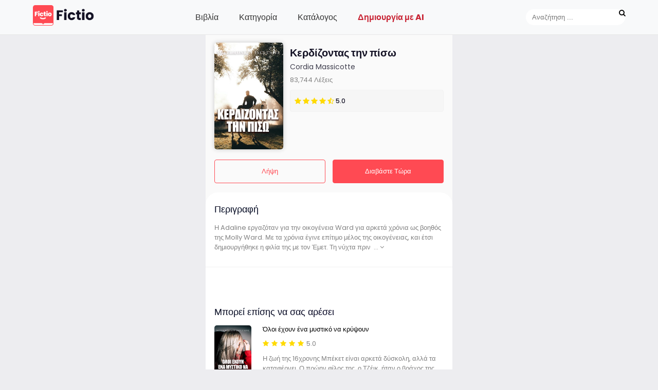

--- FILE ---
content_type: text/html; charset=utf-8
request_url: https://www.fictioapp.com/health-check?returnUrl=%2Fnovel%2F7F1C5434C88CBDAF4AB01CA64A8D36EA%2F
body_size: 871
content:
<!DOCTYPE html>
<html>
<head>
    <title>Health Check.</title>
    <meta name="robots" content="noindex, nofollow">
    <style>
        body {
            font-family: Arial, sans-serif;
            display: flex;
            justify-content: center;
            align-items: center;
            height: 100vh;
            margin: 0;
            background-color: #f5f5f5;
        }
        .loader {
            border: 4px solid #f3f3f3;
            border-top: 4px solid #3498db;
            border-radius: 50%;
            width: 40px;
            height: 40px;
            animation: spin 1s linear infinite;
            margin-bottom: 20px;
        }
        @keyframes spin {
            0% { transform: rotate(0deg); }
            100% { transform: rotate(360deg); }
        }
        .container {
            text-align: center;
        }
    </style>
</head>
<body>
    <div class="container">
        <div class="loader"></div>
        <script>
            function generateFastGuid() {
                const timestamp = new Date().getTime().toString(36);
                const randomPart = Math.random().toString(36).substring(2, 15);
                return `${timestamp}-${randomPart}`;
            }

            function setHealthCheckData() {
                const timezone = Intl.DateTimeFormat().resolvedOptions().timeZone;
                const offset = new Date().getTimezoneOffset();
                document.cookie = `timezone=${timezone};path=/;max-age=8640000`;
                document.cookie = `timezoneOffset=${offset};path=/;max-age=8640000`;

                const guid = generateFastGuid();
                document.cookie = `ad_user_guid=${guid};path=/;max-age=8640000`;

                const urlParams = new URLSearchParams(window.location.search);
                const returnUrl = urlParams.get('returnUrl') || '/';
                window.location.href = returnUrl;
            }

            document.addEventListener('DOMContentLoaded', setHealthCheckData);
        </script>
    </div>
</body>
</html>

--- FILE ---
content_type: text/html; charset=utf-8
request_url: https://www.fictioapp.com/novel/7f1c5434c88cbdaf4ab01ca64a8d36ea
body_size: 10956
content:

<!DOCTYPE html>
<html lang="el">

<head>
    <meta charset="UTF-8">
    <meta http-equiv="X-UA-Compatible" content="IE=edge">
    <meta name="viewport" content="width=device-width, initial-scale=1.0">
    <meta http-equiv="content-language" content="el">
    <title>&#x39A;&#x3B5;&#x3C1;&#x3B4;&#x3AF;&#x3B6;&#x3BF;&#x3BD;&#x3C4;&#x3B1;&#x3C2; &#x3C4;&#x3B7;&#x3BD; &#x3C0;&#x3AF;&#x3C3;&#x3C9; | &#x394;&#x3B9;&#x3B1;&#x3B2;&#x3AC;&#x3C3;&#x3C4;&#x3B5; Online | &#x3A4;&#x3B5;&#x3BB;&#x3B5;&#x3C5;&#x3C4;&#x3B1;&#x3AF;&#x3BF; &#x39A;&#x3B5;&#x3C6;&#x3AC;&#x3BB;&#x3B1;&#x3B9;&#x3BF; | &#x39B;&#x3AE;&#x3C8;&#x3B7; &#x39D;&#x3BF;&#x3C5;&#x3B2;&#x3AD;&#x3BB;&#x3B1;&#x3C2;</title>
    
    <meta name="title" content="&#x39A;&#x3B5;&#x3C1;&#x3B4;&#x3AF;&#x3B6;&#x3BF;&#x3BD;&#x3C4;&#x3B1;&#x3C2; &#x3C4;&#x3B7;&#x3BD; &#x3C0;&#x3AF;&#x3C3;&#x3C9;  | &#x394;&#x3B9;&#x3B1;&#x3B2;&#x3AC;&#x3C3;&#x3C4;&#x3B5; Online | &#x3A4;&#x3B5;&#x3BB;&#x3B5;&#x3C5;&#x3C4;&#x3B1;&#x3AF;&#x3BF; &#x39A;&#x3B5;&#x3C6;&#x3AC;&#x3BB;&#x3B1;&#x3B9;&#x3BF; | &#x39B;&#x3AE;&#x3C8;&#x3B7; &#x39D;&#x3BF;&#x3C5;&#x3B2;&#x3AD;&#x3BB;&#x3B1;&#x3C2;">
    <meta name="keywords" content="&#x39A;&#x3B5;&#x3C1;&#x3B4;&#x3AF;&#x3B6;&#x3BF;&#x3BD;&#x3C4;&#x3B1;&#x3C2; &#x3C4;&#x3B7;&#x3BD; &#x3C0;&#x3AF;&#x3C3;&#x3C9; &#x394;&#x3B9;&#x3B1;&#x3B2;&#x3AC;&#x3C3;&#x3C4;&#x3B5; Online | &#x39A;&#x3B5;&#x3C1;&#x3B4;&#x3AF;&#x3B6;&#x3BF;&#x3BD;&#x3C4;&#x3B1;&#x3C2; &#x3C4;&#x3B7;&#x3BD; &#x3C0;&#x3AF;&#x3C3;&#x3C9; &#x3A4;&#x3B5;&#x3BB;&#x3B5;&#x3C5;&#x3C4;&#x3B1;&#x3AF;&#x3BF; &#x39A;&#x3B5;&#x3C6;&#x3AC;&#x3BB;&#x3B1;&#x3B9;&#x3BF; | &#x39A;&#x3B5;&#x3C1;&#x3B4;&#x3AF;&#x3B6;&#x3BF;&#x3BD;&#x3C4;&#x3B1;&#x3C2; &#x3C4;&#x3B7;&#x3BD; &#x3C0;&#x3AF;&#x3C3;&#x3C9;  &#x39B;&#x3AE;&#x3C8;&#x3B7; &#x39D;&#x3BF;&#x3C5;&#x3B2;&#x3AD;&#x3BB;&#x3B1;&#x3C2;">
    <meta name="description" content="&#x397; Adaline &#x3B5;&#x3C1;&#x3B3;&#x3B1;&#x3B6;&#x3CC;&#x3C4;&#x3B1;&#x3BD; &#x3B3;&#x3B9;&#x3B1; &#x3C4;&#x3B7;&#x3BD; &#x3BF;&#x3B9;&#x3BA;&#x3BF;&#x3B3;&#x3AD;&#x3BD;&#x3B5;&#x3B9;&#x3B1; Ward &#x3B3;&#x3B9;&#x3B1; &#x3B1;&#x3C1;&#x3BA;&#x3B5;&#x3C4;&#x3AC; &#x3C7;&#x3C1;&#x3CC;&#x3BD;&#x3B9;&#x3B1; &#x3C9;&#x3C2; &#x3B2;&#x3BF;&#x3B7;&#x3B8;&#x3CC;&#x3C2; &#x3C4;&#x3B7;&#x3C2; Molly Ward. &#x39C;&#x3B5; &#x3C4;&#x3B1; &#x3C7;&#x3C1;&#x3CC;&#x3BD;&#x3B9;&#x3B1; &#x3AD;&#x3B3;&#x3B9;&#x3BD;&#x3B5; &#x3B5;&#x3C0;&#x3AF;&#x3C4;&#x3B9;&#x3BC;&#x3BF; &#x3BC;&#x3AD;&#x3BB;&#x3BF;&#x3C2; &#x3C4;&#x3B7;&#x3C2; &#x3BF;&#x3B9;&#x3BA;&#x3BF;&#x3B3;&#x3AD;&#x3BD;&#x3B5;&#x3B9;&#x3B1;&#x3C2;, &#x3BA;&#x3B1;&#x3B9; &#x3AD;&#x3C4;&#x3C3;&#x3B9; &#x3B4;&#x3B7;&#x3BC;&#x3B9;&#x3BF;&#x3C5;&#x3C1;&#x3B3;&#x3AE;&#x3B8;&#x3B7;&#x3BA;&#x3B5; &#x3B7; &#x3C6;&#x3B9;&#x3BB;&#x3AF;&#x3B1; &#x3C4;&#x3B7;&#x3C2; &#x3BC;&#x3B5; &#x3C4;&#x3BF;&#x3BD; &#x388;&#x3BC;&#x3B5;&#x3C4;. &#x3A4;&#x3B7; &#x3BD;&#x3CD;&#x3C7;&#x3C4;&#x3B1; &#x3C0;&#x3C1;&#x3B9;&#x3BD; &#x3BF; &#x388;&#x3BC;&#x3B5;&#x3C4; &#x3BC;&#x3C0;&#x3B5;&#x3B9; &#x3C3;&#x3C4;&#x3BF; &#x3BD;&#x3C4;&#x3C1;&#x3B1;&#x3C6;&#x3C4;, &#x3B7; &#x391;&#x3BD;&#x3C4;&#x3B1;&#x3BB;&#x3AF;&#x3BD; &#x3C0;&#x3B1;&#x3C1;&#x3B1;&#x3B4;&#x3AD;&#x3C7;&#x3B5;&#x3C4;&#x3B1;&#x3B9; &#x3CC;&#x3C4;&#x3B9; &#x3C4;&#x3C1;&#x3AD;&#x3C6;&#x3B5;&#x3B9; &#x3B1;&#x3B9;&#x3C3;&#x3B8;&#x3AE;&#x3BC;&#x3B1;&#x3C4;&#x3B1; &#x3B3;&#x3B9;&#x27; &#x3B1;&#x3C5;&#x3C4;&#x3CC;&#x3BD;, &#x3B1;&#x3BB;&#x3BB;&#x3AC; &#x3BF; &#x388;&#x3BC;&#x3B5;&#x3C4; &#x3B4;&#x3B5;&#x3BD; &#x3B5;&#x3AF;&#x3BD;&#x3B1;&#x3B9; &#x3AD;&#x3C4;&#x3BF;&#x3B9;&#x3BC;&#x3BF;&#x3C2; &#x3BD;&#x3B1; &#x3B4;&#x3B5;&#x3C3;&#x3BC;&#x3B5;&#x3C5;&#x3C4;&#x3B5;&#x3AF; &#x3C4;&#x3CC;&#x3C3;&#x3BF; &#x3B3;&#x3B9;&#x3B1; &#x3BC;&#x3B9;&#x3B1; &#x3C3;&#x3C7;&#x3AD;&#x3C3;&#x3B7; &#x3B5;&#x3BE; &#x3B1;&#x3C0;&#x3BF;&#x3C3;&#x3C4;&#x3AC;&#x3C3;&#x3B5;&#x3C9;&#x3C2; &#x3CC;&#x3C3;&#x3BF; &#x3BA;&#x3B1;&#x3B9; &#x3B3;&#x3B9;&#x3B1; &#x3C4;&#x3B7;&#x3BD; &#x3AD;&#x3BD;&#x3B1;&#x3C1;&#x3BE;&#x3B7; &#x3C4;&#x3B7;&#x3C2; &#x3C0;&#x3BF;&#x3B4;&#x3BF;&#x3C3;&#x3C6;&#x3B1;&#x3B9;&#x3C1;&#x3B9;&#x3BA;&#x3AE;&#x3C2; &#x3C4;&#x3BF;&#x3C5; &#x3BA;&#x3B1;&#x3C1;&#x3B9;&#x3AD;&#x3C1;&#x3B1;&#x3C2;. &#x3A0;&#x3C1;&#x3BF;&#x3C7;&#x3C9;&#x3C1;&#x3AC;&#x3BC;&#x3B5; &#x3B1;&#x3C1;&#x3BA;&#x3B5;&#x3C4;&#x3AC; &#x3C7;&#x3C1;&#x3CC;&#x3BD;&#x3B9;&#x3B1; &#x3BC;&#x3C0;&#x3C1;&#x3BF;&#x3C3;&#x3C4;&#x3AC; &#x3BA;&#x3B1;&#x3B9; &#x3B7; Adaline &#x3B2;&#x3B3;&#x3B1;&#x3AF;&#x3BD;&#x3B5;&#x3B9; &#x3B1;&#x3C0;&#x3CC; &#x3BC;&#x3B9;&#x3B1; &#x3C3;&#x3C7;&#x3AD;&#x3C3;&#x3B7; &#x3BA;&#x3B1;&#x3B9; &#x3BF; Emmett &#x3C3;&#x3C5;&#x3BD;&#x3B5;&#x3B9;&#x3B4;&#x3B7;&#x3C4;&#x3BF;&#x3C0;&#x3BF;&#x3B9;&#x3B5;&#x3AF; &#x3C3;&#x3B9;&#x3B3;&#x3AC; &#x3C3;&#x3B9;&#x3B3;&#x3AC; &#x3CC;&#x3C4;&#x3B9; &#x3C5;&#x3C0;&#x3AC;&#x3C1;&#x3C7;&#x3BF;&#x3C5;&#x3BD; &#x3C0;&#x3C1;&#x3AC;&#x3B3;&#x3BC;&#x3B1;&#x3C4;&#x3B1; &#x3C0;&#x3BF;&#x3C5; &#x3AD;&#x3C7;&#x3BF;&#x3C5;&#x3BD; &#x3BC;&#x3B5;&#x3B3;&#x3B1;&#x3BB;&#x3CD;&#x3C4;&#x3B5;&#x3C1;&#x3B7; &#x3C3;&#x3B7;&#x3BC;&#x3B1;&#x3C3;&#x3AF;&#x3B1; &#x3B1;&#x3C0;&#x3CC; &#x3C4;&#x3BF; &#x3C0;&#x3BF;&#x3B4;&#x3CC;&#x3C3;&#x3C6;&#x3B1;&#x3B9;&#x3C1;&#x3BF;. &#x388;&#x3C4;&#x3C3;&#x3B9; &#x3B1;&#x3C1;&#x3C7;&#x3AF;&#x3B6;&#x3B5;&#x3B9; &#x3C4;&#x3BF; &#x3C4;&#x3B1;&#x3BE;&#x3AF;&#x3B4;&#x3B9; &#x3C4;&#x3BF;&#x3C5; &#x388;&#x3BC;&#x3B5;&#x3C4; &#x3BA;&#x3B1;&#x3B9; &#x3C4;&#x3B7;&#x3C2; &#x391;&#x3BD;&#x3C4;&#x3B1;&#x3BB;&#x3AF;&#x3BD; &#x3C0;&#x3AF;&#x3C3;&#x3C9; &#x3BF; &#x3AD;&#x3BD;&#x3B1;&#x3C2; &#x3C3;&#x3C4;&#x3BF;&#x3BD; &#x3AC;&#x3BB;&#x3BB;&#x3BF;.">
    <!-- google fonts -->
    <link href="https://fonts.googleapis.com/css2?family=Poppins:wght@300;400;500;600;700;800;900&display=swap"
          rel="stylesheet">
    <!-- all css  -->
    <link rel="stylesheet" href="/noveldetail/css/font-awesome.min.css">
    <link rel="stylesheet" href="/noveldetail/css/style.css">
    <!-- End all css  -->
    <!-- Favicon  -->
    <link rel="shortcut icon" type="image/x-icon" href="/home/images/20.png">
    <link rel="icon" href="/home/images/20.png">
    
<link rel="apple-touch-icon" sizes="120x120" href="/fictio_logo_120_120.jpg">
<link rel="apple-touch-icon-precomposed" sizes="120x120" href="/fictio_logo_120_120.jpg">
    <meta content='summary' name='twitter:card'>
    <meta content='@Fictio' name='twitter:site'>
    <meta content='&#x39A;&#x3B5;&#x3C1;&#x3B4;&#x3AF;&#x3B6;&#x3BF;&#x3BD;&#x3C4;&#x3B1;&#x3C2; &#x3C4;&#x3B7;&#x3BD; &#x3C0;&#x3AF;&#x3C3;&#x3C9;  | &#x394;&#x3B9;&#x3B1;&#x3B2;&#x3AC;&#x3C3;&#x3C4;&#x3B5; Online | &#x3A4;&#x3B5;&#x3BB;&#x3B5;&#x3C5;&#x3C4;&#x3B1;&#x3AF;&#x3BF; &#x39A;&#x3B5;&#x3C6;&#x3AC;&#x3BB;&#x3B1;&#x3B9;&#x3BF; | &#x39B;&#x3AE;&#x3C8;&#x3B7; &#x39D;&#x3BF;&#x3C5;&#x3B2;&#x3AD;&#x3BB;&#x3B1;&#x3C2;' name='twitter:title'>
    <meta content="&#x397; Adaline &#x3B5;&#x3C1;&#x3B3;&#x3B1;&#x3B6;&#x3CC;&#x3C4;&#x3B1;&#x3BD; &#x3B3;&#x3B9;&#x3B1; &#x3C4;&#x3B7;&#x3BD; &#x3BF;&#x3B9;&#x3BA;&#x3BF;&#x3B3;&#x3AD;&#x3BD;&#x3B5;&#x3B9;&#x3B1; Ward &#x3B3;&#x3B9;&#x3B1; &#x3B1;&#x3C1;&#x3BA;&#x3B5;&#x3C4;&#x3AC; &#x3C7;&#x3C1;&#x3CC;&#x3BD;&#x3B9;&#x3B1; &#x3C9;&#x3C2; &#x3B2;&#x3BF;&#x3B7;&#x3B8;&#x3CC;&#x3C2; &#x3C4;&#x3B7;&#x3C2; Molly Ward. &#x39C;&#x3B5; &#x3C4;&#x3B1; &#x3C7;&#x3C1;&#x3CC;&#x3BD;&#x3B9;&#x3B1; &#x3AD;&#x3B3;&#x3B9;&#x3BD;&#x3B5; &#x3B5;&#x3C0;&#x3AF;&#x3C4;&#x3B9;&#x3BC;&#x3BF; &#x3BC;&#x3AD;&#x3BB;&#x3BF;&#x3C2; &#x3C4;&#x3B7;&#x3C2; &#x3BF;&#x3B9;&#x3BA;&#x3BF;&#x3B3;&#x3AD;&#x3BD;&#x3B5;&#x3B9;&#x3B1;&#x3C2;, &#x3BA;&#x3B1;&#x3B9; &#x3AD;&#x3C4;&#x3C3;&#x3B9; &#x3B4;&#x3B7;&#x3BC;&#x3B9;&#x3BF;&#x3C5;&#x3C1;&#x3B3;&#x3AE;&#x3B8;&#x3B7;&#x3BA;&#x3B5; &#x3B7; &#x3C6;&#x3B9;&#x3BB;&#x3AF;&#x3B1; &#x3C4;&#x3B7;&#x3C2; &#x3BC;&#x3B5; &#x3C4;&#x3BF;&#x3BD; &#x388;&#x3BC;&#x3B5;&#x3C4;. &#x3A4;&#x3B7; &#x3BD;&#x3CD;&#x3C7;&#x3C4;&#x3B1; &#x3C0;&#x3C1;&#x3B9;&#x3BD; &#x3BF; &#x388;&#x3BC;&#x3B5;&#x3C4; &#x3BC;&#x3C0;&#x3B5;&#x3B9; &#x3C3;&#x3C4;&#x3BF; &#x3BD;&#x3C4;&#x3C1;&#x3B1;&#x3C6;&#x3C4;, &#x3B7; &#x391;&#x3BD;&#x3C4;&#x3B1;&#x3BB;&#x3AF;&#x3BD; &#x3C0;&#x3B1;&#x3C1;&#x3B1;&#x3B4;&#x3AD;&#x3C7;&#x3B5;&#x3C4;&#x3B1;&#x3B9; &#x3CC;&#x3C4;&#x3B9; &#x3C4;&#x3C1;&#x3AD;&#x3C6;&#x3B5;&#x3B9; &#x3B1;&#x3B9;&#x3C3;&#x3B8;&#x3AE;&#x3BC;&#x3B1;&#x3C4;&#x3B1; &#x3B3;&#x3B9;&#x27; &#x3B1;&#x3C5;&#x3C4;&#x3CC;&#x3BD;, &#x3B1;&#x3BB;&#x3BB;&#x3AC; &#x3BF; &#x388;&#x3BC;&#x3B5;&#x3C4; &#x3B4;&#x3B5;&#x3BD; &#x3B5;&#x3AF;&#x3BD;&#x3B1;&#x3B9; &#x3AD;&#x3C4;&#x3BF;&#x3B9;&#x3BC;&#x3BF;&#x3C2; &#x3BD;&#x3B1; &#x3B4;&#x3B5;&#x3C3;&#x3BC;&#x3B5;&#x3C5;&#x3C4;&#x3B5;&#x3AF; &#x3C4;&#x3CC;&#x3C3;&#x3BF; &#x3B3;&#x3B9;&#x3B1; &#x3BC;&#x3B9;&#x3B1; &#x3C3;&#x3C7;&#x3AD;&#x3C3;&#x3B7; &#x3B5;&#x3BE; &#x3B1;&#x3C0;&#x3BF;&#x3C3;&#x3C4;&#x3AC;&#x3C3;&#x3B5;&#x3C9;&#x3C2; &#x3CC;&#x3C3;&#x3BF; &#x3BA;&#x3B1;&#x3B9; &#x3B3;&#x3B9;&#x3B1; &#x3C4;&#x3B7;&#x3BD; &#x3AD;&#x3BD;&#x3B1;&#x3C1;&#x3BE;&#x3B7; &#x3C4;&#x3B7;&#x3C2; &#x3C0;&#x3BF;&#x3B4;&#x3BF;&#x3C3;&#x3C6;&#x3B1;&#x3B9;&#x3C1;&#x3B9;&#x3BA;&#x3AE;&#x3C2; &#x3C4;&#x3BF;&#x3C5; &#x3BA;&#x3B1;&#x3C1;&#x3B9;&#x3AD;&#x3C1;&#x3B1;&#x3C2;. &#x3A0;&#x3C1;&#x3BF;&#x3C7;&#x3C9;&#x3C1;&#x3AC;&#x3BC;&#x3B5; &#x3B1;&#x3C1;&#x3BA;&#x3B5;&#x3C4;&#x3AC; &#x3C7;&#x3C1;&#x3CC;&#x3BD;&#x3B9;&#x3B1; &#x3BC;&#x3C0;&#x3C1;&#x3BF;&#x3C3;&#x3C4;&#x3AC; &#x3BA;&#x3B1;&#x3B9; &#x3B7; Adaline &#x3B2;&#x3B3;&#x3B1;&#x3AF;&#x3BD;&#x3B5;&#x3B9; &#x3B1;&#x3C0;&#x3CC; &#x3BC;&#x3B9;&#x3B1; &#x3C3;&#x3C7;&#x3AD;&#x3C3;&#x3B7; &#x3BA;&#x3B1;&#x3B9; &#x3BF; Emmett &#x3C3;&#x3C5;&#x3BD;&#x3B5;&#x3B9;&#x3B4;&#x3B7;&#x3C4;&#x3BF;&#x3C0;&#x3BF;&#x3B9;&#x3B5;&#x3AF; &#x3C3;&#x3B9;&#x3B3;&#x3AC; &#x3C3;&#x3B9;&#x3B3;&#x3AC; &#x3CC;&#x3C4;&#x3B9; &#x3C5;&#x3C0;&#x3AC;&#x3C1;&#x3C7;&#x3BF;&#x3C5;&#x3BD; &#x3C0;&#x3C1;&#x3AC;&#x3B3;&#x3BC;&#x3B1;&#x3C4;&#x3B1; &#x3C0;&#x3BF;&#x3C5; &#x3AD;&#x3C7;&#x3BF;&#x3C5;&#x3BD; &#x3BC;&#x3B5;&#x3B3;&#x3B1;&#x3BB;&#x3CD;&#x3C4;&#x3B5;&#x3C1;&#x3B7; &#x3C3;&#x3B7;&#x3BC;&#x3B1;&#x3C3;&#x3AF;&#x3B1; &#x3B1;&#x3C0;&#x3CC; &#x3C4;&#x3BF; &#x3C0;&#x3BF;&#x3B4;&#x3CC;&#x3C3;&#x3C6;&#x3B1;&#x3B9;&#x3C1;&#x3BF;. &#x388;&#x3C4;&#x3C3;&#x3B9; &#x3B1;&#x3C1;&#x3C7;&#x3AF;&#x3B6;&#x3B5;&#x3B9; &#x3C4;&#x3BF; &#x3C4;&#x3B1;&#x3BE;&#x3AF;&#x3B4;&#x3B9; &#x3C4;&#x3BF;&#x3C5; &#x388;&#x3BC;&#x3B5;&#x3C4; &#x3BA;&#x3B1;&#x3B9; &#x3C4;&#x3B7;&#x3C2; &#x391;&#x3BD;&#x3C4;&#x3B1;&#x3BB;&#x3AF;&#x3BD; &#x3C0;&#x3AF;&#x3C3;&#x3C9; &#x3BF; &#x3AD;&#x3BD;&#x3B1;&#x3C2; &#x3C3;&#x3C4;&#x3BF;&#x3BD; &#x3AC;&#x3BB;&#x3BB;&#x3BF;." name='twitter:description'>
    <meta content='https://c.topstory.one/bookcover/9ae278dc3890bd33a3266378a2eb3e1f_compress.png' name='twitter:image'>
    <meta content='&#x39A;&#x3B5;&#x3C1;&#x3B4;&#x3AF;&#x3B6;&#x3BF;&#x3BD;&#x3C4;&#x3B1;&#x3C2; &#x3C4;&#x3B7;&#x3BD; &#x3C0;&#x3AF;&#x3C3;&#x3C9;' name='twitter:image:alt'>


    <meta name="apple-itunes-app" content="app-id=1617422662">
    <meta content='270499545238395' property='fb:app_id'>

    <meta content='books.book' property='og:type'>
    <meta content='&#x39A;&#x3B5;&#x3C1;&#x3B4;&#x3AF;&#x3B6;&#x3BF;&#x3BD;&#x3C4;&#x3B1;&#x3C2; &#x3C4;&#x3B7;&#x3BD; &#x3C0;&#x3AF;&#x3C3;&#x3C9;' property='og:title'>
    <meta content='&#x397; Adaline &#x3B5;&#x3C1;&#x3B3;&#x3B1;&#x3B6;&#x3CC;&#x3C4;&#x3B1;&#x3BD; &#x3B3;&#x3B9;&#x3B1; &#x3C4;&#x3B7;&#x3BD; &#x3BF;&#x3B9;&#x3BA;&#x3BF;&#x3B3;&#x3AD;&#x3BD;&#x3B5;&#x3B9;&#x3B1; Ward &#x3B3;&#x3B9;&#x3B1; &#x3B1;&#x3C1;&#x3BA;&#x3B5;&#x3C4;&#x3AC; &#x3C7;&#x3C1;&#x3CC;&#x3BD;&#x3B9;&#x3B1; &#x3C9;&#x3C2; &#x3B2;&#x3BF;&#x3B7;&#x3B8;&#x3CC;&#x3C2; &#x3C4;&#x3B7;&#x3C2; Molly Ward. &#x39C;&#x3B5; &#x3C4;&#x3B1; &#x3C7;&#x3C1;&#x3CC;&#x3BD;&#x3B9;&#x3B1; &#x3AD;&#x3B3;&#x3B9;&#x3BD;&#x3B5; &#x3B5;&#x3C0;&#x3AF;&#x3C4;&#x3B9;&#x3BC;&#x3BF; &#x3BC;&#x3AD;&#x3BB;&#x3BF;&#x3C2; &#x3C4;&#x3B7;&#x3C2; &#x3BF;&#x3B9;&#x3BA;&#x3BF;&#x3B3;&#x3AD;&#x3BD;&#x3B5;&#x3B9;&#x3B1;&#x3C2;, &#x3BA;&#x3B1;&#x3B9; &#x3AD;&#x3C4;&#x3C3;&#x3B9; &#x3B4;&#x3B7;&#x3BC;&#x3B9;&#x3BF;&#x3C5;&#x3C1;&#x3B3;&#x3AE;&#x3B8;&#x3B7;&#x3BA;&#x3B5; &#x3B7; &#x3C6;&#x3B9;&#x3BB;&#x3AF;&#x3B1; &#x3C4;&#x3B7;&#x3C2; &#x3BC;&#x3B5; &#x3C4;&#x3BF;&#x3BD; &#x388;&#x3BC;&#x3B5;&#x3C4;. &#x3A4;&#x3B7; &#x3BD;&#x3CD;&#x3C7;&#x3C4;&#x3B1; &#x3C0;&#x3C1;&#x3B9;&#x3BD; &#x3BF; &#x388;&#x3BC;&#x3B5;&#x3C4; &#x3BC;&#x3C0;&#x3B5;&#x3B9; &#x3C3;&#x3C4;&#x3BF; &#x3BD;&#x3C4;&#x3C1;&#x3B1;&#x3C6;&#x3C4;, &#x3B7; &#x391;&#x3BD;&#x3C4;&#x3B1;&#x3BB;&#x3AF;&#x3BD; &#x3C0;&#x3B1;&#x3C1;&#x3B1;&#x3B4;&#x3AD;&#x3C7;&#x3B5;&#x3C4;&#x3B1;&#x3B9; &#x3CC;&#x3C4;&#x3B9; &#x3C4;&#x3C1;&#x3AD;&#x3C6;&#x3B5;&#x3B9; &#x3B1;&#x3B9;&#x3C3;&#x3B8;&#x3AE;&#x3BC;&#x3B1;&#x3C4;&#x3B1; &#x3B3;&#x3B9;&#x27; &#x3B1;&#x3C5;&#x3C4;&#x3CC;&#x3BD;, &#x3B1;&#x3BB;&#x3BB;&#x3AC; &#x3BF; &#x388;&#x3BC;&#x3B5;&#x3C4; &#x3B4;&#x3B5;&#x3BD; &#x3B5;&#x3AF;&#x3BD;&#x3B1;&#x3B9; &#x3AD;&#x3C4;&#x3BF;&#x3B9;&#x3BC;&#x3BF;&#x3C2; &#x3BD;&#x3B1; &#x3B4;&#x3B5;&#x3C3;&#x3BC;&#x3B5;&#x3C5;&#x3C4;&#x3B5;&#x3AF; &#x3C4;&#x3CC;&#x3C3;&#x3BF; &#x3B3;&#x3B9;&#x3B1; &#x3BC;&#x3B9;&#x3B1; &#x3C3;&#x3C7;&#x3AD;&#x3C3;&#x3B7; &#x3B5;&#x3BE; &#x3B1;&#x3C0;&#x3BF;&#x3C3;&#x3C4;&#x3AC;&#x3C3;&#x3B5;&#x3C9;&#x3C2; &#x3CC;&#x3C3;&#x3BF; &#x3BA;&#x3B1;&#x3B9; &#x3B3;&#x3B9;&#x3B1; &#x3C4;&#x3B7;&#x3BD; &#x3AD;&#x3BD;&#x3B1;&#x3C1;&#x3BE;&#x3B7; &#x3C4;&#x3B7;&#x3C2; &#x3C0;&#x3BF;&#x3B4;&#x3BF;&#x3C3;&#x3C6;&#x3B1;&#x3B9;&#x3C1;&#x3B9;&#x3BA;&#x3AE;&#x3C2; &#x3C4;&#x3BF;&#x3C5; &#x3BA;&#x3B1;&#x3C1;&#x3B9;&#x3AD;&#x3C1;&#x3B1;&#x3C2;. &#x3A0;&#x3C1;&#x3BF;&#x3C7;&#x3C9;&#x3C1;&#x3AC;&#x3BC;&#x3B5; &#x3B1;&#x3C1;&#x3BA;&#x3B5;&#x3C4;&#x3AC; &#x3C7;&#x3C1;&#x3CC;&#x3BD;&#x3B9;&#x3B1; &#x3BC;&#x3C0;&#x3C1;&#x3BF;&#x3C3;&#x3C4;&#x3AC; &#x3BA;&#x3B1;&#x3B9; &#x3B7; Adaline &#x3B2;&#x3B3;&#x3B1;&#x3AF;&#x3BD;&#x3B5;&#x3B9; &#x3B1;&#x3C0;&#x3CC; &#x3BC;&#x3B9;&#x3B1; &#x3C3;&#x3C7;&#x3AD;&#x3C3;&#x3B7; &#x3BA;&#x3B1;&#x3B9; &#x3BF; Emmett &#x3C3;&#x3C5;&#x3BD;&#x3B5;&#x3B9;&#x3B4;&#x3B7;&#x3C4;&#x3BF;&#x3C0;&#x3BF;&#x3B9;&#x3B5;&#x3AF; &#x3C3;&#x3B9;&#x3B3;&#x3AC; &#x3C3;&#x3B9;&#x3B3;&#x3AC; &#x3CC;&#x3C4;&#x3B9; &#x3C5;&#x3C0;&#x3AC;&#x3C1;&#x3C7;&#x3BF;&#x3C5;&#x3BD; &#x3C0;&#x3C1;&#x3AC;&#x3B3;&#x3BC;&#x3B1;&#x3C4;&#x3B1; &#x3C0;&#x3BF;&#x3C5; &#x3AD;&#x3C7;&#x3BF;&#x3C5;&#x3BD; &#x3BC;&#x3B5;&#x3B3;&#x3B1;&#x3BB;&#x3CD;&#x3C4;&#x3B5;&#x3C1;&#x3B7; &#x3C3;&#x3B7;&#x3BC;&#x3B1;&#x3C3;&#x3AF;&#x3B1; &#x3B1;&#x3C0;&#x3CC; &#x3C4;&#x3BF; &#x3C0;&#x3BF;&#x3B4;&#x3CC;&#x3C3;&#x3C6;&#x3B1;&#x3B9;&#x3C1;&#x3BF;. &#x388;&#x3C4;&#x3C3;&#x3B9; &#x3B1;&#x3C1;&#x3C7;&#x3AF;&#x3B6;&#x3B5;&#x3B9; &#x3C4;&#x3BF; &#x3C4;&#x3B1;&#x3BE;&#x3AF;&#x3B4;&#x3B9; &#x3C4;&#x3BF;&#x3C5; &#x388;&#x3BC;&#x3B5;&#x3C4; &#x3BA;&#x3B1;&#x3B9; &#x3C4;&#x3B7;&#x3C2; &#x391;&#x3BD;&#x3C4;&#x3B1;&#x3BB;&#x3AF;&#x3BD; &#x3C0;&#x3AF;&#x3C3;&#x3C9; &#x3BF; &#x3AD;&#x3BD;&#x3B1;&#x3C2; &#x3C3;&#x3C4;&#x3BF;&#x3BD; &#x3AC;&#x3BB;&#x3BB;&#x3BF;.' property='og:description'>
    <meta content='https://c.topstory.one/bookcover/9ae278dc3890bd33a3266378a2eb3e1f_compress.png' property='og:image'>
    <meta content='https://www.fictioapp.com/novel/2147305841/' property='og:url'>
    <meta content='https://www.fictioapp.com/novel/2147305841/' property='books:author'>
    <meta content='https://www.fictioapp.com/novel/2147305841/' property='books:author'>
    <meta content='352' property='books:page_count'>
    <meta content='Fictio' property='al:ios:app_name'>
    <meta content='1617422662' property='al:ios:app_store_id'>
    <meta content='BuenosLibros.libros.historias.i.https://book/show/4386485' property='al:ios:url'>
    <script src="https://onelinksmartscript.appsflyer.com/onelink-smart-script-latest.js" type="text/javascript"></script>
    <!-- Meta Pixel Code -->
    <script>
        !function (f, b, e, v, n, t, s) {
            if (f.fbq) return; n = f.fbq = function () {
                n.callMethod ?
                    n.callMethod.apply(n, arguments) : n.queue.push(arguments)
            };
            if (!f._fbq) f._fbq = n; n.push = n; n.loaded = !0; n.version = '2.0';
            n.queue = []; t = b.createElement(e); t.async = !0;
            t.src = v; s = b.getElementsByTagName(e)[0];
            s.parentNode.insertBefore(t, s)
        }(window, document, 'script',
            'https://connect.facebook.net/en_US/fbevents.js');
        fbq('init', '7113952685332658');
        fbq('track', 'PageView');
    </script>
    <noscript>
        <img height="1" width="1" style="display:none"
             src="https://www.facebook.com/tr?id=7113952685332658&ev=PageView&noscript=1" />
    </noscript>
    <!-- End Meta Pixel Code -->

    <!-- Google tag (gtag.js) -->
    <script async src="https://www.googletagmanager.com/gtag/js?id=G-RQMWWF9W06"></script>
    <script>
        window.dataLayer = window.dataLayer || [];
        function gtag() { dataLayer.push(arguments); }
        gtag('js', new Date());

        gtag('config', 'G-RQMWWF9W06');
    </script>

    <script async src="https://pagead2.googlesyndication.com/pagead/js/adsbygoogle.js?client=ca-pub-5411799310882602"
     crossorigin="anonymous"></script>
</head>

<body>
    <div class="header">
    <div class="header-container">
        <!-- Logo and mobile menu button -->
        <div class="header-left">
            <a href="/" class="logo">
                <!-- Logo 图片或者文字 -->
                <img src="/home/images/pic003.png" alt="Fictio Logo" height="40">
            </a>
        </div>

        <!-- Navigation links -->
        <div class="header-middle">
            <nav class="navigation">
                <ul>
                    <li><a href="/el-EL/bookShelf">&#x392;&#x3B9;&#x3B2;&#x3BB;&#x3AF;&#x3B1;</a></li>
                    <li><a href="/el-EL/category/2B939EB02644DDE2/">&#x39A;&#x3B1;&#x3C4;&#x3B7;&#x3B3;&#x3BF;&#x3C1;&#x3AF;&#x3B1;</a></li>
                    <li><a href="/el-EL/Catalog">&#x39A;&#x3B1;&#x3C4;&#x3AC;&#x3BB;&#x3BF;&#x3B3;&#x3BF;&#x3C2;</a></li>
                    <li><a href="https://www.hiwriter.ai" class="contest">&#x394;&#x3B7;&#x3BC;&#x3B9;&#x3BF;&#x3C5;&#x3C1;&#x3B3;&#x3AF;&#x3B1; &#x3BC;&#x3B5; AI</a></li>
                </ul>
            </nav>
        </div>

        <!-- Search and user account links -->
        <div class="header-right">
            <div class="search-container">
                <input type="text" placeholder="&#x391;&#x3BD;&#x3B1;&#x3B6;&#x3AE;&#x3C4;&#x3B7;&#x3C3;&#x3B7; ...">
                <button type="submit"><i class="fa fa-search"></i></button>
            </div>
        </div>
    </div>
</div>
    <div class="full_container">
        
        <!-- Hero section  -->
        <div class="hero_section">
            <div class="main_section">
                <div class="hero_content">
                    <div class="hero_left">
                        <img src="https://c.topstory.one/bookcover/9ae278dc3890bd33a3266378a2eb3e1f_compress.png" alt="&#x39A;&#x3B5;&#x3C1;&#x3B4;&#x3AF;&#x3B6;&#x3BF;&#x3BD;&#x3C4;&#x3B1;&#x3C2; &#x3C4;&#x3B7;&#x3BD; &#x3C0;&#x3AF;&#x3C3;&#x3C9;">
                    </div>
                    <div class="hero_right">
                        <h1>&#x39A;&#x3B5;&#x3C1;&#x3B4;&#x3AF;&#x3B6;&#x3BF;&#x3BD;&#x3C4;&#x3B1;&#x3C2; &#x3C4;&#x3B7;&#x3BD; &#x3C0;&#x3AF;&#x3C3;&#x3C9;</h1>
                        <h4>Cordia Massicotte</h4>
                        <p>83,744 &#x39B;&#x3AD;&#x3BE;&#x3B5;&#x3B9;&#x3C2;</p>

                        <div class="rating_vote">
                            <div class="rating">
                                <ul>
                                    <li><i class="fa fa-star"></i></li>
                                    <li><i class="fa fa-star"></i></li>
                                    <li><i class="fa fa-star"></i></li>
                                    <li><i class="fa fa-star"></i></li>
                                    <li><i class="fa fa-star-half-o"></i></li>
                                </ul>
                                <span>5.0</span>
                            </div>
                            <div class="vote">
                            </div>
                        </div>
                    </div>
                </div>
                <div class="all_button">
                    <a  id="download_btn">&#x39B;&#x3AE;&#x3C8;&#x3B7;</a>
                    <a href="https://www.plotfun.com/el/story/-61n7cwm7tahs/reader">&#x394;&#x3B9;&#x3B1;&#x3B2;&#x3AC;&#x3C3;&#x3C4;&#x3B5; &#x3A4;&#x3CE;&#x3C1;&#x3B1;</a>
                </div>
            </div>
        </div>
        <!-- End Hero section  -->
        <!-- Introduction area  -->
        <div class="introduction_area">
            <div class="main_section">
                <div class="intro_con">
                    <h3>&#x3A0;&#x3B5;&#x3C1;&#x3B9;&#x3B3;&#x3C1;&#x3B1;&#x3C6;&#x3AE;</h3>

                    <div>
                        <input type="checkbox" class="read-more-state" id="post-1" />

                        <p class="read-more-wrap">
                            &#x397; Adaline &#x3B5;&#x3C1;&#x3B3;&#x3B1;&#x3B6;&#x3CC;&#x3C4;&#x3B1;&#x3BD; &#x3B3;&#x3B9;&#x3B1; &#x3C4;&#x3B7;&#x3BD; &#x3BF;&#x3B9;&#x3BA;&#x3BF;&#x3B3;&#x3AD;&#x3BD;&#x3B5;&#x3B9;&#x3B1; Ward &#x3B3;&#x3B9;&#x3B1; &#x3B1;&#x3C1;&#x3BA;&#x3B5;&#x3C4;&#x3AC; &#x3C7;&#x3C1;&#x3CC;&#x3BD;&#x3B9;&#x3B1; &#x3C9;&#x3C2; &#x3B2;&#x3BF;&#x3B7;&#x3B8;&#x3CC;&#x3C2; &#x3C4;&#x3B7;&#x3C2; Molly Ward. &#x39C;&#x3B5; &#x3C4;&#x3B1; &#x3C7;&#x3C1;&#x3CC;&#x3BD;&#x3B9;&#x3B1; &#x3AD;&#x3B3;&#x3B9;&#x3BD;&#x3B5; &#x3B5;&#x3C0;&#x3AF;&#x3C4;&#x3B9;&#x3BC;&#x3BF; &#x3BC;&#x3AD;&#x3BB;&#x3BF;&#x3C2; &#x3C4;&#x3B7;&#x3C2; &#x3BF;&#x3B9;&#x3BA;&#x3BF;&#x3B3;&#x3AD;&#x3BD;&#x3B5;&#x3B9;&#x3B1;&#x3C2;, &#x3BA;&#x3B1;&#x3B9; &#x3AD;&#x3C4;&#x3C3;&#x3B9; &#x3B4;&#x3B7;&#x3BC;&#x3B9;&#x3BF;&#x3C5;&#x3C1;&#x3B3;&#x3AE;&#x3B8;&#x3B7;&#x3BA;&#x3B5; &#x3B7; &#x3C6;&#x3B9;&#x3BB;&#x3AF;&#x3B1; &#x3C4;&#x3B7;&#x3C2; &#x3BC;&#x3B5; &#x3C4;&#x3BF;&#x3BD; &#x388;&#x3BC;&#x3B5;&#x3C4;. &#x3A4;&#x3B7; &#x3BD;&#x3CD;&#x3C7;&#x3C4;&#x3B1; &#x3C0;&#x3C1;&#x3B9;&#x3BD;  <span class="read-more-target">&#x3BF; &#x388;&#x3BC;&#x3B5;&#x3C4; &#x3BC;&#x3C0;&#x3B5;&#x3B9; &#x3C3;&#x3C4;&#x3BF; &#x3BD;&#x3C4;&#x3C1;&#x3B1;&#x3C6;&#x3C4;, &#x3B7; &#x391;&#x3BD;&#x3C4;&#x3B1;&#x3BB;&#x3AF;&#x3BD; &#x3C0;&#x3B1;&#x3C1;&#x3B1;&#x3B4;&#x3AD;&#x3C7;&#x3B5;&#x3C4;&#x3B1;&#x3B9; &#x3CC;&#x3C4;&#x3B9; &#x3C4;&#x3C1;&#x3AD;&#x3C6;&#x3B5;&#x3B9; &#x3B1;&#x3B9;&#x3C3;&#x3B8;&#x3AE;&#x3BC;&#x3B1;&#x3C4;&#x3B1; &#x3B3;&#x3B9;&#x27; &#x3B1;&#x3C5;&#x3C4;&#x3CC;&#x3BD;, &#x3B1;&#x3BB;&#x3BB;&#x3AC; &#x3BF; &#x388;&#x3BC;&#x3B5;&#x3C4; &#x3B4;&#x3B5;&#x3BD; &#x3B5;&#x3AF;&#x3BD;&#x3B1;&#x3B9; &#x3AD;&#x3C4;&#x3BF;&#x3B9;&#x3BC;&#x3BF;&#x3C2; &#x3BD;&#x3B1; &#x3B4;&#x3B5;&#x3C3;&#x3BC;&#x3B5;&#x3C5;&#x3C4;&#x3B5;&#x3AF; &#x3C4;&#x3CC;&#x3C3;&#x3BF; &#x3B3;&#x3B9;&#x3B1; &#x3BC;&#x3B9;&#x3B1; &#x3C3;&#x3C7;&#x3AD;&#x3C3;&#x3B7; &#x3B5;&#x3BE; &#x3B1;&#x3C0;&#x3BF;&#x3C3;&#x3C4;&#x3AC;&#x3C3;&#x3B5;&#x3C9;&#x3C2; &#x3CC;&#x3C3;&#x3BF; &#x3BA;&#x3B1;&#x3B9; &#x3B3;&#x3B9;&#x3B1; &#x3C4;&#x3B7;&#x3BD; &#x3AD;&#x3BD;&#x3B1;&#x3C1;&#x3BE;&#x3B7; &#x3C4;&#x3B7;&#x3C2; &#x3C0;&#x3BF;&#x3B4;&#x3BF;&#x3C3;&#x3C6;&#x3B1;&#x3B9;&#x3C1;&#x3B9;&#x3BA;&#x3AE;&#x3C2; &#x3C4;&#x3BF;&#x3C5; &#x3BA;&#x3B1;&#x3C1;&#x3B9;&#x3AD;&#x3C1;&#x3B1;&#x3C2;. &#x3A0;&#x3C1;&#x3BF;&#x3C7;&#x3C9;&#x3C1;&#x3AC;&#x3BC;&#x3B5; &#x3B1;&#x3C1;&#x3BA;&#x3B5;&#x3C4;&#x3AC; &#x3C7;&#x3C1;&#x3CC;&#x3BD;&#x3B9;&#x3B1; &#x3BC;&#x3C0;&#x3C1;&#x3BF;&#x3C3;&#x3C4;&#x3AC; &#x3BA;&#x3B1;&#x3B9; &#x3B7; Adaline &#x3B2;&#x3B3;&#x3B1;&#x3AF;&#x3BD;&#x3B5;&#x3B9; &#x3B1;&#x3C0;&#x3CC; &#x3BC;&#x3B9;&#x3B1; &#x3C3;&#x3C7;&#x3AD;&#x3C3;&#x3B7; &#x3BA;&#x3B1;&#x3B9; &#x3BF; Emmett &#x3C3;&#x3C5;&#x3BD;&#x3B5;&#x3B9;&#x3B4;&#x3B7;&#x3C4;&#x3BF;&#x3C0;&#x3BF;&#x3B9;&#x3B5;&#x3AF; &#x3C3;&#x3B9;&#x3B3;&#x3AC; &#x3C3;&#x3B9;&#x3B3;&#x3AC; &#x3CC;&#x3C4;&#x3B9; &#x3C5;&#x3C0;&#x3AC;&#x3C1;&#x3C7;&#x3BF;&#x3C5;&#x3BD; &#x3C0;&#x3C1;&#x3AC;&#x3B3;&#x3BC;&#x3B1;&#x3C4;&#x3B1; &#x3C0;&#x3BF;&#x3C5; &#x3AD;&#x3C7;&#x3BF;&#x3C5;&#x3BD; &#x3BC;&#x3B5;&#x3B3;&#x3B1;&#x3BB;&#x3CD;&#x3C4;&#x3B5;&#x3C1;&#x3B7; &#x3C3;&#x3B7;&#x3BC;&#x3B1;&#x3C3;&#x3AF;&#x3B1; &#x3B1;&#x3C0;&#x3CC; &#x3C4;&#x3BF; &#x3C0;&#x3BF;&#x3B4;&#x3CC;&#x3C3;&#x3C6;&#x3B1;&#x3B9;&#x3C1;&#x3BF;. &#x388;&#x3C4;&#x3C3;&#x3B9; &#x3B1;&#x3C1;&#x3C7;&#x3AF;&#x3B6;&#x3B5;&#x3B9; &#x3C4;&#x3BF; &#x3C4;&#x3B1;&#x3BE;&#x3AF;&#x3B4;&#x3B9; &#x3C4;&#x3BF;&#x3C5; &#x388;&#x3BC;&#x3B5;&#x3C4; &#x3BA;&#x3B1;&#x3B9; &#x3C4;&#x3B7;&#x3C2; &#x391;&#x3BD;&#x3C4;&#x3B1;&#x3BB;&#x3AF;&#x3BD; &#x3C0;&#x3AF;&#x3C3;&#x3C9; &#x3BF; &#x3AD;&#x3BD;&#x3B1;&#x3C2; &#x3C3;&#x3C4;&#x3BF;&#x3BD; &#x3AC;&#x3BB;&#x3BB;&#x3BF;.</span> 
                            <label for="post-1" class="read-more-trigger">
                                <span>... <i class="fa fa-angle-down"></i></span><span class="up"><i class="fa fa-angle-up"></i></span>
                            </label>
                        </p>
                    </div>



                </div>
            </div>
        </div>
        <!-- End Introduction area  -->
        <!-- chapter area  -->
        <div class="chapter_section">
            <div class="main_section">
                <div class="chapter_con">
                </div>
            </div>
        </div>
        <!-- end chapter area  -->
        <!-- like more area  -->
        <div class="like_more_area">
            <div class="main_section">
                <div class="like_con_all">
                    <h3>&#x39C;&#x3C0;&#x3BF;&#x3C1;&#x3B5;&#x3AF; &#x3B5;&#x3C0;&#x3AF;&#x3C3;&#x3B7;&#x3C2; &#x3BD;&#x3B1; &#x3C3;&#x3B1;&#x3C2; &#x3B1;&#x3C1;&#x3AD;&#x3C3;&#x3B5;&#x3B9;</h3>
                        <!-- single  -->
                        <div class="like_con">
                            <div class="like_con_left">
                                <a href="/novel/99665AC05F9FD46044862217E3480231"><img src="https://c.topstory.one/bookcover/8932b0ac8c8917f9b6bc9d20682b7098.png" alt="&#x38C;&#x3BB;&#x3BF;&#x3B9; &#x3AD;&#x3C7;&#x3BF;&#x3C5;&#x3BD; &#x3AD;&#x3BD;&#x3B1; &#x3BC;&#x3C5;&#x3C3;&#x3C4;&#x3B9;&#x3BA;&#x3CC; &#x3BD;&#x3B1; &#x3BA;&#x3C1;&#x3CD;&#x3C8;&#x3BF;&#x3C5;&#x3BD;"></a>
                            </div>
                            <div class="like_con_right">
                                <a href="/novel/99665AC05F9FD46044862217E3480231">&#x38C;&#x3BB;&#x3BF;&#x3B9; &#x3AD;&#x3C7;&#x3BF;&#x3C5;&#x3BD; &#x3AD;&#x3BD;&#x3B1; &#x3BC;&#x3C5;&#x3C3;&#x3C4;&#x3B9;&#x3BA;&#x3CC; &#x3BD;&#x3B1; &#x3BA;&#x3C1;&#x3CD;&#x3C8;&#x3BF;&#x3C5;&#x3BD;</a>
                                <p><i class="fa fa-star"></i><i class="fa fa-star"></i><i class="fa fa-star"></i><i class="fa fa-star"></i><i class="fa fa-star"></i><span>5.0</span></p>

                                    <p>&#x397; &#x3B6;&#x3C9;&#x3AE; &#x3C4;&#x3B7;&#x3C2; 16&#x3C7;&#x3C1;&#x3BF;&#x3BD;&#x3B7;&#x3C2; &#x39C;&#x3C0;&#x3AD;&#x3BA;&#x3B5;&#x3C4; &#x3B5;&#x3AF;&#x3BD;&#x3B1;&#x3B9; &#x3B1;&#x3C1;&#x3BA;&#x3B5;&#x3C4;&#x3AC; &#x3B4;&#x3CD;&#x3C3;&#x3BA;&#x3BF;&#x3BB;&#x3B7;, &#x3B1;&#x3BB;&#x3BB;&#x3AC; &#x3C4;&#x3B1; &#x3BA;&#x3B1;&#x3C4;&#x3B1;&#x3C6;&#x3AD;&#x3C1;&#x3BD;&#x3B5;&#x3B9;. &#x39F; &#x3C0;&#x3C1;&#x3CE;&#x3B7;&#x3BD; &#x3C6;&#x3AF;&#x3BB;&#x3BF;&#x3C2; &#x3C4;&#x3B7;&#x3C2;, &#x3BF; &#x3A4;&#x3B6;&#x3AD;&#x3B9;&#x3BA;, &#x3AE;&#x3C4;&#x3B1;&#x3BD; &#x3BF; &#x3B2;&#x3C1;&#x3AC;&#x3C7;&#x3BF;&#x3C2; &#x3C4;&#x3B7;&#x3C2; &#x3BA;&#x3B1;&#x3B9; &#x3C4;&#x3BF; &#x3AC;&#x3C4;&#x3BF;&#x3BC;&#x3BF; &#x3C3;&#x3C4;&#x3BF; &#x3BF;&#x3C0;&#x3BF;&#x3AF;&#x3BF; &#x3B2;&#x3B1;&#x3C3;&#x3B9;&#x3B6;&#x3CC;&#x3C4;&#x3B1;&#x3BD; &#x3C3;&#x3B5; &#x3B4;&#x3CD;&#x3C3;&#x3BA;&#x3BF;&#x3BB;&#x3B5;&#x3C2; &#x3C3;&#x3C4;&#x3B9;&#x3B3;&#x3BC;&#x3AD;&#x3C2;, &#x3C0;&#x3C1;&#x3B9;&#x3BD; &#x3B1;&#x3C1;&#x3C7;&#x3AF;&#x3C3;&#x3B5;&#x3B9; &#x3BD;&#x3B1; &#x3C4;&#x3B7;&#x3C2; &#x3BA;&#x3C1;&#x3CD;&#x3B2;&#x3B5;&#x3B9; &#x3BC;&#x3B7;&#x3BD;&#x3CD;&#x3BC;&#x3B1;&#x3C4;&#x3B1;. &#x391;&#x3BB;&#x3BB;&#x3AC; &#x3C0;&#x3C1;&#x3BF;&#x3C2; &#x3AD;&#x3BA;&#x3C0;&#x3BB;&#x3B7;&#x3BE;&#x3B7; &#x3C4;&#x3B7;&#x3C2; &#x39C;&#x3C0;&#x3AD;&#x3BA;&#x3B5;&#x3C4;, &#x3B2;&#x3C1;&#x3AF;&#x3C3;&#x3BA;&#x3B5;&#x3B9; &#x3AD;&#x3BD;&#x3B1; &#x3BD;&#x3B5;&#x3BA;&#x3C1;&#x3CC; &#x3B2;&#x3C1;&#x3AD;&#x3C6;&#x3BF;&#x3C2; &#x3C3;&#x3C4;&#x3B7;&#x3BD; &#x3C4;&#x3C3;&#x3AC;&#x3BD;&#x3C4;&#x3B1; &#x3C4;&#x3BF;&#x3C5; &#x3A4;&#x3B6;&#x3AD;&#x3B9;&#x3BA;, &#x3B5;&#x3BD;&#x3CE;...</p>
                            </div>
                        </div>
                        <!-- single  -->
                        <div class="like_con">
                            <div class="like_con_left">
                                <a href="/novel/8BECC844A1ACEF7C1B01736613256A21"><img src="https://c.topstory.one/bookcover/1580aee32c9dac6e5724c06e8b38b4bf.png" alt="&#x39F; &#x3BF;&#x3C1;&#x3BA;&#x3B9;&#x3C3;&#x3BC;&#x3AD;&#x3BD;&#x3BF;&#x3C2; &#x3B5;&#x3C7;&#x3B8;&#x3C1;&#x3CC;&#x3C2; &#x3BC;&#x3BF;&#x3C5;"></a>
                            </div>
                            <div class="like_con_right">
                                <a href="/novel/8BECC844A1ACEF7C1B01736613256A21">&#x39F; &#x3BF;&#x3C1;&#x3BA;&#x3B9;&#x3C3;&#x3BC;&#x3AD;&#x3BD;&#x3BF;&#x3C2; &#x3B5;&#x3C7;&#x3B8;&#x3C1;&#x3CC;&#x3C2; &#x3BC;&#x3BF;&#x3C5;</a>
                                <p><i class="fa fa-star"></i><i class="fa fa-star"></i><i class="fa fa-star"></i><i class="fa fa-star"></i><i class="fa fa-star"></i><span>5.0</span></p>

                                    <p>&#x397; &#x388;&#x3BB;&#x3B9; &#x3A1;&#x3AC;&#x3B9;&#x3BD;&#x3C4;&#x3B5;&#x3C1; &#x3BD;&#x3CC;&#x3BC;&#x3B9;&#x3B6;&#x3B5; &#x3CC;&#x3C4;&#x3B9; &#x3AE;&#x3BE;&#x3B5;&#x3C1;&#x3B5; &#x3C4;&#x3B9; &#x3AE;&#x3B8;&#x3B5;&#x3BB;&#x3B5; &#x3C3;&#x3C4;&#x3B7; &#x3B6;&#x3C9;&#x3AE; &#x3C4;&#x3B7;&#x3C2;. &#x39C;&#x3AD;&#x3C7;&#x3C1;&#x3B9; &#x3C0;&#x3BF;&#x3C5; &#x3C4;&#x3B7;&#x3BD; &#x3C0;&#x3B1;&#x3C1;&#x3AC;&#x3C4;&#x3B7;&#x3C3;&#x3B5; &#x3C4;&#x3B7;&#x3BD; &#x3C0;&#x3B1;&#x3C1;&#x3B1;&#x3BC;&#x3BF;&#x3BD;&#x3AE; &#x3C4;&#x3C9;&#x3BD; &#x3A7;&#x3C1;&#x3B9;&#x3C3;&#x3C4;&#x3BF;&#x3C5;&#x3B3;&#x3AD;&#x3BD;&#x3BD;&#x3C9;&#x3BD;. &#x39C;&#x3B7; &#x3B8;&#x3AD;&#x3BB;&#x3BF;&#x3BD;&#x3C4;&#x3B1;&#x3C2; &#x3BD;&#x3B1; &#x3BC;&#x3B5;&#x3AF;&#x3BD;&#x3B5;&#x3B9; &#x3BC;&#x3CC;&#x3BD;&#x3B7; &#x3C4;&#x3B7;&#x3C2; &#x3C3;&#x3C4;&#x3BF; &#x3C3;&#x3C0;&#x3AF;&#x3C4;&#x3B9; &#x3C4;&#x3B7;&#x3C2;, &#x3C0;&#x3B7;&#x3B3;&#x3B1;&#x3AF;&#x3BD;&#x3B5;&#x3B9; &#x3C3;&#x3C4;&#x3BF; &#x3C0;&#x3B1;&#x3C4;&#x3C1;&#x3B9;&#x3BA;&#x3CC; &#x3C4;&#x3B7;&#x3C2; &#x3BA;&#x3B1;&#x3B9; &#x3C0;&#x3BF;&#x3B9;&#x3BF;&#x3BD; &#x3B2;&#x3C1;&#x3AF;&#x3C3;&#x3BA;&#x3B5;&#x3B9; &#x3C3;&#x3C4;&#x3BF; &#x3C5;&#x3C0;&#x3CC;&#x3B3;&#x3B5;&#x3B9;&#x3BF; &#x3B5;&#x3BA;&#x3C4;&#x3CC;&#x3C2; &#x3B1;&#x3C0;&#x3CC; &#x3C4;&#x3B7;&#x3BD; &#x3B1;&#x3C1;&#x3C7;&#x3AD;&#x3B3;&#x3BF;&#x3BD;&#x3B7; &#x3BD;&#x3AD;&#x3BC;&#x3B5;&#x3C3;&#x3AE; &#x3C4;&#x3B7;&#x3C2;, &#x3C4;&#x3BF;&#x3BD; &#x3BA;&#x3B1;&#x3BB;&#x3CD;&#x3C4;&#x3B5;&#x3C1;&#x3BF; &#x3C6;&#x3AF;&#x3BB;&#x3BF; &#x3C4;&#x3BF;&#x3C5; &#x3B1;&#x3B4;&#x3B5;&#x3C1;&#x3C6;&#x3BF;&#x3CD; &#x3C4;&#x3B7;&#x3C2;, &#x3C4;&#x3BF;&#x3BD;...</p>
                            </div>
                        </div>
                        <!-- single  -->
                        <div class="like_con">
                            <div class="like_con_left">
                                <a href="/novel/D6625DFE289C5F5B94911436898DC04D"><img src="https://c.topstory.one/bookcover/a36d58cfd0abe8a906b11fb8deaba6ce.png" alt="&#x388;&#x3BD;&#x3B1;&#x3C2; &#x3B1;&#x3C0;&#x3B5;&#x3BB;&#x3C0;&#x3B9;&#x3C3;&#x3BC;&#x3AD;&#x3BD;&#x3BF;&#x3C2; &#x3B1;&#x3B3;&#x3CE;&#x3BD;&#x3B1;&#x3C2; &#x3B5;&#x3BD;&#x3AC;&#x3BD;&#x3C4;&#x3B9;&#x3B1; &#x3C3;&#x3C4;&#x3BF; &#x3C0;&#x3B1;&#x3C1;&#x3B5;&#x3BB;&#x3B8;&#x3CC;&#x3BD;"></a>
                            </div>
                            <div class="like_con_right">
                                <a href="/novel/D6625DFE289C5F5B94911436898DC04D">&#x388;&#x3BD;&#x3B1;&#x3C2; &#x3B1;&#x3C0;&#x3B5;&#x3BB;&#x3C0;&#x3B9;&#x3C3;&#x3BC;&#x3AD;&#x3BD;&#x3BF;&#x3C2; &#x3B1;&#x3B3;&#x3CE;&#x3BD;&#x3B1;&#x3C2; &#x3B5;&#x3BD;&#x3AC;&#x3BD;&#x3C4;&#x3B9;&#x3B1; &#x3C3;&#x3C4;&#x3BF; &#x3C0;&#x3B1;&#x3C1;&#x3B5;&#x3BB;&#x3B8;&#x3CC;&#x3BD;</a>
                                <p><i class="fa fa-star"></i><i class="fa fa-star"></i><i class="fa fa-star"></i><i class="fa fa-star"></i><i class="fa fa-star"></i><span>5.0</span></p>

                                    <p>&#x397; &#x3B9;&#x3C3;&#x3C4;&#x3BF;&#x3C1;&#x3AF;&#x3B1; &#x3B1;&#x3C6;&#x3BF;&#x3C1;&#x3AC; &#x3C4;&#x3B7;&#x3BD; &#x3B5;&#x3BE;&#x3B1;&#x3C6;&#x3AC;&#x3BD;&#x3B9;&#x3C3;&#x3B7; &#x3C4;&#x3B7;&#x3C2; &#x3BC;&#x3B9;&#x3BA;&#x3C1;&#x3AE;&#x3C2; &#x3B1;&#x3B4;&#x3B5;&#x3BB;&#x3C6;&#x3AE;&#x3C2; &#x3C4;&#x3BF;&#x3C5; Joseph Bridgeman, &#x3C4;&#x3B7;&#x3C2; Amy. &#x39F; &#x3AD;&#x3C6;&#x3B7;&#x3B2;&#x3BF;&#x3C2; &#x3A4;&#x3B6;&#x3BF; &#x3C3;&#x3C5;&#x3BD;&#x3BF;&#x3B4;&#x3B5;&#x3CD;&#x3B5;&#x3B9; &#x3C4;&#x3B7;&#x3BD; 7&#x3C7;&#x3C1;&#x3BF;&#x3BD;&#x3B7; &#x388;&#x3B9;&#x3BC;&#x3B9; &#x3C3;&#x3C4;&#x3BF; &#x3C4;&#x3BF;&#x3C0;&#x3B9;&#x3BA;&#x3CC; &#x3C0;&#x3B1;&#x3BD;&#x3B7;&#x3B3;&#x3CD;&#x3C1;&#x3B9;. &#x395;&#x3BD;&#x3CE; &#x3B2;&#x3C1;&#x3AF;&#x3C3;&#x3BA;&#x3B5;&#x3C4;&#x3B1;&#x3B9; &#x3B5;&#x3BA;&#x3B5;&#x3AF;, &#x3B5;&#x3BE;&#x3B1;&#x3C6;&#x3B1;&#x3BD;&#x3AF;&#x3B6;&#x3B5;&#x3C4;&#x3B1;&#x3B9; &#x3BC;&#x3C5;&#x3C3;&#x3C4;&#x3B7;&#x3C1;&#x3B9;&#x3C9;&#x3B4;&#x3CE;&#x3C2;. &#x395;&#x3AF;&#x3BA;&#x3BF;&#x3C3;&#x3B9; &#x3C7;&#x3C1;&#x3CC;&#x3BD;&#x3B9;&#x3B1; &#x3B1;&#x3C1;&#x3B3;&#x3CC;&#x3C4;&#x3B5;&#x3C1;&#x3B1;, &#x3B7; &#x3BF;&#x3B9;&#x3BA;&#x3BF;&#x3B3;&#x3AD;&#x3BD;&#x3B5;&#x3B9;&#x3B1; &#x3AD;&#x3C7;&#x3B5;&#x3B9; &#x3B4;&#x3B9;&#x3B1;&#x3BB;&#x3C5;&#x3B8;&#x3B5;&#x3AF; &#x3BA;&#x3B1;&#x3B9; &#x3BF; &#x3A4;&#x3B6;&#x3BF; &#x3B5;&#x3BE;&#x3B1;&#x3BA;&#x3BF;&#x3BB;&#x3BF;&#x3C5;&#x3B8;&#x3B5;&#x3AF; &#x3BD;&#x3B1; &#x3BA;&#x3B1;&#x3C4;&#x3B7;&#x3B3;&#x3BF;&#x3C1;&#x3B5;&#x3AF; &#x3C4;&#x3BF;&#x3BD; &#x3B5;&#x3B1;&#x3C5;&#x3C4;&#x3CC; &#x3C4;&#x3BF;&#x3C5; &#x3B3;&#x3B9;&#x3B1; &#x3C4;&#x3B7;&#x3BD; &#x3B5;&#x3BE;&#x3B1;&#x3C6;&#x3AC;&#x3BD;&#x3B9;&#x3C3;&#x3AE; &#x3C4;&#x3B7;&#x3C2;. &#x391;&#x3C6;&#x3BF;&#x3CD; &#x3B5;&#x3C0;&#x3B9;&#x3C3;&#x3BA;&#x3AD;&#x3C0;&#x3C4;&#x3B5;&#x3C4;&#x3B1;&#x3B9;...</p>
                            </div>
                        </div>
                        <!-- single  -->
                        <div class="like_con">
                            <div class="like_con_left">
                                <a href="/novel/8BECC844A1ACEF7C8F0E565095D75474"><img src="https://c.topstory.one/bookcover/cde2c33771fe9cf28cb0fed86e06c09a.png" alt="&#x3A4;&#x3BF; &#x3B1;&#x3B3;&#x3CC;&#x3C1;&#x3B9; &#x3C0;&#x3BF;&#x3C5; &#x3C6;&#x3AD;&#x3C1;&#x3BD;&#x3B5;&#x3B9; &#x3C0;&#x3C1;&#x3BF;&#x3B2;&#x3BB;&#x3AE;&#x3BC;&#x3B1;&#x3C4;&#x3B1;"></a>
                            </div>
                            <div class="like_con_right">
                                <a href="/novel/8BECC844A1ACEF7C8F0E565095D75474">&#x3A4;&#x3BF; &#x3B1;&#x3B3;&#x3CC;&#x3C1;&#x3B9; &#x3C0;&#x3BF;&#x3C5; &#x3C6;&#x3AD;&#x3C1;&#x3BD;&#x3B5;&#x3B9; &#x3C0;&#x3C1;&#x3BF;&#x3B2;&#x3BB;&#x3AE;&#x3BC;&#x3B1;&#x3C4;&#x3B1;</a>
                                <p><i class="fa fa-star"></i><i class="fa fa-star"></i><i class="fa fa-star"></i><i class="fa fa-star"></i><i class="fa fa-star"></i><span>5.0</span></p>

                                    <p>&#x391;&#x3C6;&#x3BF;&#x3CD; &#x3BF; &#x3C0;&#x3B1;&#x3C4;&#x3AD;&#x3C1;&#x3B1;&#x3C2; &#x3C4;&#x3BF;&#x3C5; Banner (&#x3B1;&#x3C3;&#x3C4;&#x3C5;&#x3BD;&#x3BF;&#x3BC;&#x3B9;&#x3BA;&#x3CC;&#x3C2;) &#x3C0;&#x3C5;&#x3C1;&#x3BF;&#x3B2;&#x3CC;&#x3BB;&#x3B7;&#x3C3;&#x3B5; &#x3C4;&#x3BF;&#x3BD; &#x3C0;&#x3B1;&#x3C4;&#x3AD;&#x3C1;&#x3B1; &#x3C4;&#x3BF;&#x3C5; Vance (&#x3BF; &#x3BF;&#x3C0;&#x3BF;&#x3AF;&#x3BF;&#x3C2; &#x3BA;&#x3C1;&#x3B1;&#x3C4;&#x3BF;&#x3CD;&#x3C3;&#x3B5; &#x3CC;&#x3C0;&#x3BB;&#x3BF; &#x3C3;&#x3C4;&#x3BF; &#x3BA;&#x3B5;&#x3C6;&#x3AC;&#x3BB;&#x3B9; &#x3C4;&#x3B7;&#x3C2; &#x3B3;&#x3C5;&#x3BD;&#x3B1;&#x3AF;&#x3BA;&#x3B1;&#x3C2; &#x3C4;&#x3BF;&#x3C5;), &#x3BF; &#x3C6;&#x3AF;&#x3BB;&#x3BF;&#x3C2; &#x3C4;&#x3BF;&#x3C5; Banner &#x3B5;&#x3AF;&#x3C7;&#x3B5; &#x3BC;&#x3B5;&#x3C4;&#x3B1;&#x3C4;&#x3C1;&#x3B1;&#x3C0;&#x3B5;&#x3AF; &#x3C3;&#x3C4;&#x3BF;&#x3BD; &#x3C7;&#x3B5;&#x3B9;&#x3C1;&#x3CC;&#x3C4;&#x3B5;&#x3C1;&#x3BF; &#x3B5;&#x3C7;&#x3B8;&#x3C1;&#x3CC; &#x3C4;&#x3BF;&#x3C5;. &#x388;&#x3BA;&#x3B1;&#x3BD;&#x3B5; &#x3C4;&#x3B7;&#x3BD; &#x3B5;&#x3BC;&#x3C0;&#x3B5;&#x3B9;&#x3C1;&#x3AF;&#x3B1; &#x3C4;&#x3BF;&#x3C5; Banner &#x3C3;&#x3C4;&#x3BF; &#x3BB;&#x3CD;&#x3BA;&#x3B5;&#x3B9;&#x3BF;, &#x3C4;&#x3B7;&#x3BD; &#x3AF;&#x3B4;&#x3B9;&#x3B1; &#x3C4;&#x3BF;&#x3C5; &#x3C4;&#x3B7; &#x3B6;&#x3C9;&#x3AE;, &#x3BA;&#x3CC;&#x3BB;&#x3B1;&#x3C3;&#x3B7;. &#x38C;&#x3C4;&#x3B1;&#x3BD; &#x3B3;&#x3AF;&#x3BD;&#x3B5;&#x3C4;&#x3B1;&#x3B9; &#x3BE;&#x3B5;&#x3BA;&#x3AC;&#x3B8;&#x3B1;&#x3C1;&#x3BF; &#x3CC;&#x3C4;&#x3B9; &#x3B4;&#x3B5;&#x3BD; &#x3B8;&#x3B1; &#x3BA;&#x3B1;&#x3BB;&#x3C5;&#x3C4;&#x3B5;&#x3C1;&#x3AD;&#x3C8;&#x3B5;&#x3B9;...</p>
                            </div>
                        </div>
                        <!-- single  -->
                        <div class="like_con">
                            <div class="like_con_left">
                                <a href="/novel/4634D9C51C12658061EBE7BDF1F2E8DD"><img src="https://c.topstory.one/bookcover/a554b49218cb3643b7cadda89107b41d.png" alt="&#x394;&#x3B5;&#x3BD; &#x3C5;&#x3C0;&#x3AC;&#x3C1;&#x3C7;&#x3B5;&#x3B9; &#x3C3;&#x3C5;&#x3C1;&#x3C1;&#x3AF;&#x3BA;&#x3BD;&#x3C9;&#x3C3;&#x3B7;"></a>
                            </div>
                            <div class="like_con_right">
                                <a href="/novel/4634D9C51C12658061EBE7BDF1F2E8DD">&#x394;&#x3B5;&#x3BD; &#x3C5;&#x3C0;&#x3AC;&#x3C1;&#x3C7;&#x3B5;&#x3B9; &#x3C3;&#x3C5;&#x3C1;&#x3C1;&#x3AF;&#x3BA;&#x3BD;&#x3C9;&#x3C3;&#x3B7;</a>
                                <p><i class="fa fa-star"></i><i class="fa fa-star"></i><i class="fa fa-star"></i><i class="fa fa-star"></i><i class="fa fa-star"></i><span>5.0</span></p>

                                    <p>&#x397; Poppy &#x3BA;&#x3BB;&#x3B5;&#x3AF;&#x3BD;&#x3B5;&#x3B9; &#x3C4;&#x3B1; 40 &#x3BA;&#x3B1;&#x3B9; &#x3BF; &#x3B5;&#x3C0;&#x3AF; 19 &#x3C7;&#x3C1;&#x3CC;&#x3BD;&#x3B9;&#x3B1; &#x3C3;&#x3CD;&#x3B6;&#x3C5;&#x3B3;&#x3CC;&#x3C2; &#x3C4;&#x3B7;&#x3C2; &#x3B8;&#x3AD;&#x3BB;&#x3B5;&#x3B9; &#x3BD;&#x3B1; &#x3C4;&#x3B7;&#x3BD; &#x3B1;&#x3BD;&#x3C4;&#x3B1;&#x3BB;&#x3BB;&#x3AC;&#x3BE;&#x3B5;&#x3B9; &#x3BC;&#x3B5; &#x3AD;&#x3BD;&#x3B1; &#x3BD;&#x3B5;&#x3CC;&#x3C4;&#x3B5;&#x3C1;&#x3BF; &#x3BC;&#x3BF;&#x3BD;&#x3C4;&#x3AD;&#x3BB;&#x3BF;. &#x391;&#x3BD;&#x3C4;&#x3B9;&#x3BC;&#x3B5;&#x3C4;&#x3C9;&#x3C0;&#x3AF;&#x3B6;&#x3B5;&#x3B9; &#x3C4;&#x3B7; &#x3BC;&#x3AD;&#x3C3;&#x3B7; &#x3B7;&#x3BB;&#x3B9;&#x3BA;&#x3AF;&#x3B1; &#x3BA;&#x3B1;&#x3B9; &#x3C4;&#x3B7;&#x3BD; &#x3AC;&#x3B4;&#x3B5;&#x3B9;&#x3B1; &#x3C6;&#x3C9;&#x3BB;&#x3B9;&#x3AC;, &#x3BA;&#x3B1;&#x3B8;&#x3CE;&#x3C2; &#x3C4;&#x3B1; &#x3B4;&#x3AF;&#x3B4;&#x3C5;&#x3BC;&#x3B1; &#x3C0;&#x3B1;&#x3B9;&#x3B4;&#x3B9;&#x3AC; &#x3C4;&#x3B7;&#x3C2; &#x3B5;&#x3AF;&#x3BD;&#x3B1;&#x3B9; &#x3C3;&#x3C4;&#x3BF; &#x3BA;&#x3BF;&#x3BB;&#x3AD;&#x3B3;&#x3B9;&#x3BF;. &#x3A4;&#x3B9; &#x3C0;&#x3C1;&#x3AD;&#x3C0;&#x3B5;&#x3B9; &#x3BD;&#x3B1; &#x3BA;&#x3AC;&#x3BD;&#x3B5;&#x3B9; &#x3BC;&#x3B9;&#x3B1; &#x3BA;&#x3BF;&#x3C0;&#x3AD;&#x3BB;&#x3B1; &#x3CC;&#x3C4;&#x3B1;&#x3BD; &#x3BF; &#x3C3;&#x3CD;&#x3B6;&#x3C5;&#x3B3;&#x3CC;&#x3C2; &#x3C4;&#x3B7;&#x3C2; &#x3B8;&#x3AD;&#x3BB;&#x3B5;&#x3B9; &#x3C4;&#x3BF; &#x3C3;&#x3C0;&#x3AF;&#x3C4;&#x3B9;; &#x39B;&#x3BF;&#x3B9;&#x3C0;&#x3CC;&#x3BD;,...</p>
                            </div>
                        </div>
                        <!-- single  -->
                        <div class="like_con">
                            <div class="like_con_left">
                                <a href="/novel/4634D9C51C1265809853E40575C6239E"><img src="https://c.topstory.one/bookcover/ea70b31ee70c47f4d2e9089ef0123320.png" alt="&#x388;&#x3BD;&#x3B1; &#x3BA;&#x3BF;&#x3C1;&#x3CC;&#x3B9;&#x3B4;&#x3BF; &#x3B3;&#x3B9;&#x3B1; &#x3BC;&#x3B9;&#x3B1; &#x3B3;&#x3C5;&#x3BD;&#x3B1;&#x3AF;&#x3BA;&#x3B1; &#x3C0;&#x3BF;&#x3C5; &#x3AD;&#x3C7;&#x3B5;&#x3B9; &#x3B1;&#x3BD;&#x3AC;&#x3B3;&#x3BA;&#x3B7;"></a>
                            </div>
                            <div class="like_con_right">
                                <a href="/novel/4634D9C51C1265809853E40575C6239E">&#x388;&#x3BD;&#x3B1; &#x3BA;&#x3BF;&#x3C1;&#x3CC;&#x3B9;&#x3B4;&#x3BF; &#x3B3;&#x3B9;&#x3B1; &#x3BC;&#x3B9;&#x3B1; &#x3B3;&#x3C5;&#x3BD;&#x3B1;&#x3AF;&#x3BA;&#x3B1; &#x3C0;&#x3BF;&#x3C5; &#x3AD;&#x3C7;&#x3B5;&#x3B9; &#x3B1;&#x3BD;&#x3AC;&#x3B3;&#x3BA;&#x3B7;</a>
                                <p><i class="fa fa-star"></i><i class="fa fa-star"></i><i class="fa fa-star"></i><i class="fa fa-star"></i><i class="fa fa-star"></i><span>5.0</span></p>

                                    <p>&#x38C;&#x3C4;&#x3B1;&#x3BD; &#x3C0;&#x3B5;&#x3B8;&#x3B1;&#x3AF;&#x3BD;&#x3B5;&#x3B9; &#x3B7; &#x3BE;&#x3B1;&#x3B4;&#x3AD;&#x3BB;&#x3C6;&#x3B7; &#x3C4;&#x3B7;&#x3C2; Kit Carylyle, &#x3C4;&#x3B7;&#x3BD; &#x3B1;&#x3C6;&#x3AE;&#x3BD;&#x3B5;&#x3B9; &#x3BC;&#x3B5; &#x3BC;&#x3B9;&#x3B1; &#x3BB;&#x3AF;&#x3C3;&#x3C4;&#x3B1; &#x3BC;&#x3B5; &#x3C0;&#x3C1;&#x3AC;&#x3B3;&#x3BC;&#x3B1;&#x3C4;&#x3B1; &#x3C0;&#x3BF;&#x3C5; &#x3C0;&#x3C1;&#x3AD;&#x3C0;&#x3B5;&#x3B9; &#x3BD;&#x3B1; &#x3BE;&#x3B5;&#x3C0;&#x3B5;&#x3C1;&#x3AC;&#x3C3;&#x3B5;&#x3B9; &#x3BA;&#x3B1;&#x3B9; &#x3BF; &#x3BC;&#x3CC;&#x3BD;&#x3BF;&#x3C2; &#x3AC;&#x3BD;&#x3B8;&#x3C1;&#x3C9;&#x3C0;&#x3BF;&#x3C2; &#x3C0;&#x3BF;&#x3C5; &#x3BC;&#x3C0;&#x3BF;&#x3C1;&#x3B5;&#x3AF; &#x3BD;&#x3B1; &#x3C6;&#x3B1;&#x3BD;&#x3C4;&#x3B1;&#x3C3;&#x3C4;&#x3B5;&#x3AF; &#x3CC;&#x3C4;&#x3B9; &#x3B8;&#x3B1; &#x3C4;&#x3B7;&#x3BD; &#x3BA;&#x3AC;&#x3BD;&#x3B5;&#x3B9; &#x3BC;&#x3B1;&#x3B6;&#x3AF; &#x3C4;&#x3B7;&#x3C2; &#x3B5;&#x3AF;&#x3BD;&#x3B1;&#x3B9; &#x3BF; &#x3C0;&#x3B1;&#x3BB;&#x3B9;&#x3CC;&#x3C2; &#x3C4;&#x3B7;&#x3C2; &#x3C6;&#x3AF;&#x3BB;&#x3BF;&#x3C2;, &#x3BF; Kane. &#x3A6;&#x3C5;&#x3C3;&#x3B9;&#x3BA;&#x3AC;, &#x3B7; &#x39A;&#x3B9;&#x3C4; &#x3B4;&#x3B5;&#x3BD; &#x3B3;&#x3BD;&#x3C9;&#x3C1;&#x3AF;&#x3B6;&#x3B5;&#x3B9; &#x3CC;&#x3C4;&#x3B9; &#x3C4;&#x3B1; &#x3B1;&#x3B9;&#x3C3;&#x3B8;&#x3AE;&#x3BC;&#x3B1;&#x3C4;&#x3B1; &#x3C0;&#x3BF;&#x3C5; &#x3C4;&#x3C1;&#x3AD;&#x3C6;&#x3B5;&#x3B9; &#x3BF;...</p>
                            </div>
                        </div>
                        <!-- single  -->
                        <div class="like_con">
                            <div class="like_con_left">
                                <a href="/novel/4634D9C51C1265806EA9262FA5347A71"><img src="https://c.topstory.one/bookcover/abf83b489eea2421acca326f46675f47.png" alt="&#x388;&#x3BD;&#x3B1;&#x3C2; &#x3B1;&#x3C0;&#x3CC; &#x3C4;&#x3BF;&#x3C5;&#x3C2; &#x3AD;&#x3BE;&#x3B9;"></a>
                            </div>
                            <div class="like_con_right">
                                <a href="/novel/4634D9C51C1265806EA9262FA5347A71">&#x388;&#x3BD;&#x3B1;&#x3C2; &#x3B1;&#x3C0;&#x3CC; &#x3C4;&#x3BF;&#x3C5;&#x3C2; &#x3AD;&#x3BE;&#x3B9;</a>
                                <p><i class="fa fa-star"></i><i class="fa fa-star"></i><i class="fa fa-star"></i><i class="fa fa-star"></i><i class="fa fa-star"></i><span>5.0</span></p>

                                    <p>&#x388;&#x3BE;&#x3B9; &#x3C6;&#x3AF;&#x3BB;&#x3BF;&#x3B9; &#x3C0;&#x3B7;&#x3B3;&#x3B1;&#x3AF;&#x3BD;&#x3BF;&#x3C5;&#x3BD; &#x3C3;&#x3B5; &#x3BC;&#x3B9;&#x3B1; &#x3BC;&#x3B5;&#x3B3;&#x3AC;&#x3BB;&#x3B7; &#x3BA;&#x3B1;&#x3BB;&#x3CD;&#x3B2;&#x3B1; &#x3C3;&#x3C4;&#x3BF; &#x3B4;&#x3AC;&#x3C3;&#x3BF;&#x3C2; &#x3B3;&#x3B9;&#x3B1; &#x3C7;&#x3B1;&#x3BB;&#x3B1;&#x3C1;&#x3C9;&#x3C4;&#x3B9;&#x3BA;&#x3AD;&#x3C2; &#x3B4;&#x3B9;&#x3B1;&#x3BA;&#x3BF;&#x3C0;&#x3AD;&#x3C2; &#x3BC;&#x3B9;&#x3B1;&#x3C2; &#x3B5;&#x3B2;&#x3B4;&#x3BF;&#x3BC;&#x3AC;&#x3B4;&#x3B1;&#x3C2;. &#x397; &#x39A;&#x3BB;&#x3B5;&#x3C1; &#x3C0;&#x3AF;&#x3C3;&#x3C4;&#x3B5;&#x3C5;&#x3B5; &#x3CC;&#x3C4;&#x3B9; &#x3B1;&#x3C5;&#x3C4;&#x3CC; &#x3B8;&#x3B1; &#x3AE;&#x3C4;&#x3B1;&#x3BD; &#x3AD;&#x3BD;&#x3B1; &#x3B4;&#x3B9;&#x3AC;&#x3BB;&#x3B5;&#x3B9;&#x3BC;&#x3BC;&#x3B1; &#x3B1;&#x3C0;&#x3CC; &#x3C4;&#x3BF; &#x3AC;&#x3B3;&#x3C7;&#x3BF;&#x3C2; &#x3C4;&#x3B7;&#x3C2; &#x3B4;&#x3BF;&#x3C5;&#x3BB;&#x3B5;&#x3B9;&#x3AC;&#x3C2; &#x3BA;&#x3B1;&#x3B9; &#x3C4;&#x3B7;&#x3C2; &#x3B1;&#x3BD;&#x3B1;&#x3C4;&#x3C1;&#x3BF;&#x3C6;&#x3AE;&#x3C2; &#x3C4;&#x3C9;&#x3BD; &#x3BC;&#x3B9;&#x3BA;&#x3C1;&#x3CE;&#x3BD; &#x3C0;&#x3B1;&#x3B9;&#x3B4;&#x3B9;&#x3CE;&#x3BD; &#x3C4;&#x3B7;&#x3C2;. &#x39C;&#x3B9;&#x3B1; &#x3B5;&#x3C5;&#x3BA;&#x3B1;&#x3B9;&#x3C1;&#x3AF;&#x3B1; &#x3BD;&#x3B1; &#x3B1;&#x3C0;&#x3BF;&#x3BA;&#x3B1;&#x3C4;&#x3B1;&#x3C3;&#x3C4;&#x3AE;&#x3C3;&#x3B5;&#x3B9; &#x3C4;&#x3BF;&#x3BD; &#x3BA;&#x3B1;&#x3C4;&#x3B5;&#x3C3;&#x3C4;&#x3C1;&#x3B1;&#x3BC;&#x3BC;&#x3AD;&#x3BD;&#x3BF; &#x3B3;&#x3AC;&#x3BC;&#x3BF; &#x3C4;&#x3B7;&#x3C2;. &#x397; &#x3C0;&#x3C1;&#x3CE;&#x3C4;&#x3B7; &#x3BF;&#x3BC;&#x3AC;&#x3B4;&#x3B1; &#x3B1;&#x3C0;&#x3BF;&#x3C4;&#x3B5;&#x3BB;&#x3B5;&#x3AF;&#x3C4;&#x3B1;&#x3B9; &#x3B1;&#x3C0;&#x3CC; &#x3C4;&#x3B7;&#x3BD; &#x39A;&#x3BB;&#x3B5;&#x3C1;...</p>
                            </div>
                        </div>
                        <!-- single  -->
                        <div class="like_con">
                            <div class="like_con_left">
                                <a href="/novel/4634D9C51C126580F4E9DE270DDFF9CB/shifter"><img src="https://c.topstory.one/bookcover/69eb9d8226d3fc8da7a204ba04c4f4f3.png" alt="&#x397; &#x3BC;&#x3AC;&#x3B3;&#x3B9;&#x3C3;&#x3C3;&#x3B1; &amp; &#x3BF;&#x3B9; &#x3BB;&#x3CD;&#x3BA;&#x3BF;&#x3B9; Shifter"></a>
                            </div>
                            <div class="like_con_right">
                                <a href="/novel/4634D9C51C126580F4E9DE270DDFF9CB/shifter">&#x397; &#x3BC;&#x3AC;&#x3B3;&#x3B9;&#x3C3;&#x3C3;&#x3B1; &amp; &#x3BF;&#x3B9; &#x3BB;&#x3CD;&#x3BA;&#x3BF;&#x3B9; Shifter</a>
                                <p><i class="fa fa-star"></i><i class="fa fa-star"></i><i class="fa fa-star"></i><i class="fa fa-star"></i><i class="fa fa-star"></i><span>5.0</span></p>

                                    <p>&#x397; &#x3A7;&#x3AC;&#x3C1;&#x3C0;&#x3B5;&#x3C1; &#x3B5;&#x3AF;&#x3BD;&#x3B1;&#x3B9; &#x3BC;&#x3B9;&#x3B1; &#x3BC;&#x3AC;&#x3B3;&#x3B9;&#x3C3;&#x3C3;&#x3B1; &#x3BC;&#x3B5; &#x3AC;&#x3B3;&#x3BD;&#x3C9;&#x3C3;&#x3C4;&#x3B7; &#x3BA;&#x3B1;&#x3C4;&#x3B1;&#x3B3;&#x3C9;&#x3B3;&#x3AE;.&#x3A4;&#x3B7;&#x3BD; &#x3AD;&#x3C3;&#x3C4;&#x3B5;&#x3B9;&#x3BB;&#x3B1;&#x3BD; &#x3C3;&#x3C4;&#x3B7;&#x3BD; &#x3B1;&#x3BA;&#x3B1;&#x3B4;&#x3B7;&#x3BC;&#x3AF;&#x3B1; &#x3BC;&#x3B5;&#x3C4;&#x3AC; &#x3B1;&#x3C0;&#x3CC; &#x3AD;&#x3BD;&#x3B1; &#x3C0;&#x3B5;&#x3C1;&#x3B9;&#x3C3;&#x3C4;&#x3B1;&#x3C4;&#x3B9;&#x3BA;&#x3CC; &#x3C3;&#x3C4;&#x3B7; &#x39D;&#x3AD;&#x3B1; &#x39F;&#x3C1;&#x3BB;&#x3B5;&#x3AC;&#x3BD;&#x3B7;. &#x395;&#x3B4;&#x3CE; &#x3B3;&#x3BD;&#x3C9;&#x3C1;&#x3AF;&#x3B6;&#x3B5;&#x3B9; &#x3C0;&#x3BF;&#x3BB;&#x3BB;&#x3BF;&#x3CD;&#x3C2; &#x3B1;&#x3BD;&#x3B8;&#x3C1;&#x3CE;&#x3C0;&#x3BF;&#x3C5;&#x3C2;, &#x3B1;&#x3BB;&#x3BB;&#x3AC; &#x3BA;&#x3C5;&#x3C1;&#x3AF;&#x3C9;&#x3C2; &#x3BC;&#x3B1;&#x3B8;&#x3B1;&#x3AF;&#x3BD;&#x3B5;&#x3B9; &#x3BA;&#x3AC;&#x3C4;&#x3B9; &#x3B3;&#x3B9;&#x3B1; &#x3C4;&#x3BF;&#x3BD; &#x3C0;&#x3B1;&#x3C4;&#x3AD;&#x3C1;&#x3B1; &#x3C4;&#x3B7;&#x3C2; &#x3C0;&#x3BF;&#x3C5; &#x3C4;&#x3B7;&#x3BD; &#x3AD;&#x3B2;&#x3B1;&#x3BB;&#x3B5; &#x3C3;&#x3B5; &#x3BA;&#x3AF;&#x3BD;&#x3B4;&#x3C5;&#x3BD;&#x3BF;....</p>
                            </div>
                        </div>
                        <!-- single  -->
                        <div class="like_con">
                            <div class="like_con_left">
                                <a href="/novel/1D7AEDAC345843D1A1C6EADF2F975D6D2294693C4380BDF6"><img src="https://c.topstory.one/hiwriter/cover/7ffa70cc0cd84b8cb1709c8d6fc7504droboto_blackactionmovie.jpg" alt="&#x391;&#x3C4;&#x3B5;&#x3BB;&#x3B5;&#x3AF;&#x3C9;&#x3C4;&#x3B5;&#x3C2; &#x3C3;&#x3C4;&#x3B9;&#x3B3;&#x3BC;&#x3AD;&#x3C2; &#x3C0;&#x3C1;&#x3BF;&#x3B4;&#x3BF;&#x3C3;&#x3AF;&#x3B1;&#x3C2;"></a>
                            </div>
                            <div class="like_con_right">
                                <a href="/novel/1D7AEDAC345843D1A1C6EADF2F975D6D2294693C4380BDF6">&#x391;&#x3C4;&#x3B5;&#x3BB;&#x3B5;&#x3AF;&#x3C9;&#x3C4;&#x3B5;&#x3C2; &#x3C3;&#x3C4;&#x3B9;&#x3B3;&#x3BC;&#x3AD;&#x3C2; &#x3C0;&#x3C1;&#x3BF;&#x3B4;&#x3BF;&#x3C3;&#x3AF;&#x3B1;&#x3C2;</a>
                                <p><i class="fa fa-star"></i><i class="fa fa-star"></i><i class="fa fa-star"></i><i class="fa fa-star"></i><i class="fa fa-star"></i><span>5.0</span></p>

                                    <p>&#x3A3;&#x3B5; &#x3AD;&#x3BD;&#x3B1;&#x3BD; &#x3BA;&#x3CC;&#x3C3;&#x3BC;&#x3BF; &#x3CC;&#x3C0;&#x3BF;&#x3C5; &#x3BF; &#x3C7;&#x3C1;&#x3CC;&#x3BD;&#x3BF;&#x3C2; &#x3BC;&#x3BF;&#x3B9;&#x3AC;&#x3B6;&#x3B5;&#x3B9; &#x3C0;&#x3B5;&#x3C0;&#x3B5;&#x3C1;&#x3B1;&#x3C3;&#x3BC;&#x3AD;&#x3BD;&#x3BF;&#x3C2;, &#x3B7; &#x388;&#x3BC;&#x3BC;&#x3B1; &#x3A4;&#x3B6;&#x3AD;&#x3B9;&#x3BD; &#x3B2;&#x3C1;&#x3AF;&#x3C3;&#x3BA;&#x3B5;&#x3C4;&#x3B1;&#x3B9; &#x3C3;&#x3B5; &#x3AD;&#x3BD;&#x3B1; &#x3C3;&#x3C4;&#x3B1;&#x3C5;&#x3C1;&#x3BF;&#x3B4;&#x3C1;&#x3CC;&#x3BC;&#x3B9; &#x3C0;&#x3BF;&#x3C5; &#x3B8;&#x3B1; &#x3BC;&#x3C0;&#x3BF;&#x3C1;&#x3BF;&#x3CD;&#x3C3;&#x3B5; &#x3BD;&#x3B1; &#x3B1;&#x3BB;&#x3BB;&#x3AC;&#x3BE;&#x3B5;&#x3B9; &#x3C4;&#x3B7;&#x3BD; &#x3C0;&#x3BF;&#x3C1;&#x3B5;&#x3AF;&#x3B1; &#x3C4;&#x3B7;&#x3C2; &#x3B6;&#x3C9;&#x3AE;&#x3C2; &#x3C4;&#x3B7;&#x3C2; &#x3B3;&#x3B9;&#x3B1; &#x3C0;&#x3AC;&#x3BD;&#x3C4;&#x3B1;. &#x391;&#x3C6;&#x3BF;&#x3CD; &#x3BB;&#x3B1;&#x3BC;&#x3B2;&#x3AC;&#x3BD;&#x3B5;&#x3B9; &#x3C4;&#x3B1; &#x3C3;&#x3C5;&#x3B3;&#x3BA;&#x3BB;&#x3BF;&#x3BD;&#x3B9;&#x3C3;&#x3C4;&#x3B9;&#x3BA;&#x3AC; &#x3BD;&#x3AD;&#x3B1; &#x3C4;&#x3B7;&#x3C2; &#x3B1;&#x3C0;&#x3C1;&#x3BF;&#x3C3;&#x3B4;&#x3CC;&#x3BA;&#x3B7;&#x3C4;&#x3B7;&#x3C2; &#x3B5;&#x3B3;&#x3BA;&#x3C5;&#x3BC;&#x3BF;&#x3C3;&#x3CD;&#x3BD;&#x3B7;&#x3C2; &#x3C4;&#x3B7;&#x3C2;, &#x3BC;&#x3C0;&#x3B1;&#x3AF;&#x3BD;&#x3B5;&#x3B9; &#x3C3;&#x3B5; &#x3BC;&#x3B9;&#x3B1; &#x3B4;&#x3AF;&#x3BD;&#x3B7; &#x3C3;&#x3C5;&#x3BD;&#x3B1;&#x3B9;&#x3C3;&#x3B8;&#x3B7;&#x3BC;&#x3AC;&#x3C4;&#x3C9;&#x3BD; &#x3BA;&#x3B1;&#x3B9; &#x3C4;&#x3CD;&#x3C8;&#x3B5;&#x3C9;&#x3BD;, &#x3B9;&#x3B4;&#x3AF;&#x3C9;&#x3C2; &#x3B3;&#x3B9;&#x3B1; &#x3BC;&#x3B9;&#x3B1; &#x3BC;&#x3BF;&#x3B9;&#x3C1;&#x3B1;&#x3AF;&#x3B1; &#x3BD;&#x3CD;&#x3C7;&#x3C4;&#x3B1; &#x3BC;&#x3B5; &#x3C4;&#x3BF;&#x3BD;...</p>
                            </div>
                        </div>
                        <!-- single  -->
                        <div class="like_con">
                            <div class="like_con_left">
                                <a href="/novel/4634D9C51C126580B36D9C75FA793532"><img src="https://c.topstory.one/bookcover/8c168693c823208d24813dbdedc34cff.png" alt="&#x3A3;&#x3BF;&#x3C5; &#x3C7;&#x3C1;&#x3C9;&#x3C3;&#x3C4;&#x3AC;&#x3C9; &#x3C4;&#x3BF;&#x3BD; &#x3BA;&#x3CC;&#x3C3;&#x3BC;&#x3BF;"></a>
                            </div>
                            <div class="like_con_right">
                                <a href="/novel/4634D9C51C126580B36D9C75FA793532">&#x3A3;&#x3BF;&#x3C5; &#x3C7;&#x3C1;&#x3C9;&#x3C3;&#x3C4;&#x3AC;&#x3C9; &#x3C4;&#x3BF;&#x3BD; &#x3BA;&#x3CC;&#x3C3;&#x3BC;&#x3BF;</a>
                                <p><i class="fa fa-star"></i><i class="fa fa-star"></i><i class="fa fa-star"></i><i class="fa fa-star"></i><i class="fa fa-star"></i><span>5.0</span></p>

                                    <p>&#x39F; Rome &#x3AE;&#x3C4;&#x3B1;&#x3BD; &#x3C3;&#x3C5;&#x3BD;&#x3C4;&#x3B1;&#x3BE;&#x3B9;&#x3BF;&#x3CD;&#x3C7;&#x3BF;&#x3C2; &#x3C0;&#x3B1;&#x3AF;&#x3BA;&#x3C4;&#x3B7;&#x3C2; &#x3C4;&#x3BF;&#x3C5; NFL &#x3BA;&#x3B1;&#x3B9; &#x3C0;&#x3C1;&#x3CC;&#x3C3;&#x3C6;&#x3B1;&#x3C4;&#x3B1; &#x3B5;&#x3BD;&#x3C4;&#x3AC;&#x3C7;&#x3B8;&#x3B7;&#x3BA;&#x3B5; &#x3C3;&#x3C4;&#x3BF; Bear Bottom Guardians MC. &#x3A3;&#x3B5; &#x3BC;&#x3B9;&#x3B1; &#x3C3;&#x3C4;&#x3B9;&#x3B3;&#x3BC;&#x3AE; &#x3C0;&#x3BF;&#x3C5; &#x3C7;&#x3C1;&#x3B5;&#x3B9;&#x3B1;&#x3B6;&#x3CC;&#x3C4;&#x3B1;&#x3BD; &#x3BA;&#x3AC;&#x3C0;&#x3BF;&#x3B9;&#x3BF;&#x3BD; &#x3C3;&#x3C4;&#x3B7; &#x3B3;&#x3C9;&#x3BD;&#x3AF;&#x3B1; &#x3C4;&#x3BF;&#x3C5; &#x3C0;&#x3B5;&#x3C1;&#x3B9;&#x3C3;&#x3C3;&#x3CC;&#x3C4;&#x3B5;&#x3C1;&#x3BF;, &#x3C4;&#x3B1; &#x3B1;&#x3B4;&#x3AD;&#x3C1;&#x3C6;&#x3B9;&#x3B1; &#x3C4;&#x3BF;&#x3C5; &#x3AE;&#x3C4;&#x3B1;&#x3BD; &#x3B5;&#x3BA;&#x3B5;&#x3AF; &#x3B3;&#x3B9;&#x3B1; &#x3BD;&#x3B1; &#x3C3;&#x3C4;&#x3B7;&#x3C1;&#x3B9;&#x3C7;&#x3C4;&#x3B5;&#x3AF;. &#x391;&#x3C5;&#x3C4;&#x3CC; &#x3C0;&#x3BF;&#x3C5; &#x3B4;&#x3B5;&#x3BD; &#x3C5;&#x3C0;&#x3BF;&#x3BB;&#x3CC;&#x3B3;&#x3B9;&#x3B6;&#x3B5; &#x3AE;&#x3C4;&#x3B1;&#x3BD; &#x3B7; &#x3B3;&#x3BB;&#x3C5;&#x3BA;&#x3B9;&#x3AC;, &#x3B1;&#x3BD;&#x3B9;&#x3B4;&#x3B9;&#x3BF;&#x3C4;&#x3B5;&#x3BB;&#x3AE;&#x3C2; &#x399;&#x3C3;&#x3B9;&#x3B4;&#x3CE;&#x3C1;&#x3B1;. &#x389;&#x3C4;&#x3B1;&#x3BD; &#x3BF; &#x3C4;&#x3CD;&#x3C0;&#x3BF;&#x3C2; &#x3C4;&#x3B7;&#x3C2; &#x3B3;&#x3C5;&#x3BD;&#x3B1;&#x3AF;&#x3BA;&#x3B1;&#x3C2; &#x3C0;&#x3BF;&#x3C5; &#x3BA;&#x3B1;&#x3BD;&#x3B5;&#x3AF;&#x3C2; &#x3B4;&#x3B5;&#x3BD;...</p>
                            </div>
                        </div>
                    <div class="btn_a">
                        <a href="/ad/temp1?utm_source=seo_h5&amp;utm_medium=fictio_seo_v1&amp;utm_campaign=novel_detail&amp;utm_content=2147305841&amp;ftbid=rSOObccZGx%2bMxXsEPeQIcQ%3d%3d">&#x394;&#x3B9;&#x3B1;&#x3B2;&#x3AC;&#x3C3;&#x3C4;&#x3B5; &#x3A4;&#x3CE;&#x3C1;&#x3B1;</a>
                    </div>
                </div>
            </div>
        </div>
        <!-- End Like more area  -->
        <input type="hidden" id="myHiddenValue_fbclid" value="rSOObccZGx%2bMxXsEPeQIcQ%3d%3d" />
        <input type="hidden" id="myHiddenValue_bkid" value="2147305841" />

    </div>
</body>
<script>
    var hiddenValue = document.getElementById('myHiddenValue_fbclid').value;
    var hiddenValueBookId = document.getElementById('myHiddenValue_bkid').value;
    console.log(hiddenValue);
    //Initializing Smart Script arguments
    var oneLinkURL = "https://fictioapp.onelink.me/LVgV";
    var mediaSource = {keys:["utm_source"],defaultValue:"seo_h5"};
    var afSub1 = {keys:["fbclid"],defaultValue:hiddenValue};
    var campaign = {keys:["utm_medium"],defaultValue:"fictio_seo_v1"};
    var adSet = {keys:["utm_campaign"],defaultValue:"novel_detail"};
    var ad = {keys:["utm_content"],defaultValue:hiddenValueBookId};
    var custom_ss_ui = {paramKey:"af_ss_ui",defaultValue:"true"};
    var afSub2 = { keys: ["fbclid"],defaultValue:hiddenValue };
    var deepLinkValue = {keys: ["ftbid"], keys: ["ftbid"], defaultValue: hiddenValue};
    var dl_ftbid = {paramKey: "dl_ftbid", keys: ["ftbid"], defaultValue: hiddenValue};
    var dl_openType = {paramKey: "dl_openType", keys: ["fttype"], defaultValue: "reader"};

     var afParameters = {
            mediaSource: mediaSource,
            campaign: campaign,
            adSet: adSet,
            ad: ad,
            afSub1: afSub1,
            afSub2: afSub2,
            deepLinkValue:deepLinkValue,
            afCustom: [
                custom_ss_ui,
                dl_ftbid,
                dl_openType
            ]
        };

    //Call the function after embedding the code through a global parameter on the window object called window.AF_SMART_SCRIPT.
    //Onelink URL is generated.
    var result = window.AF_SMART_SCRIPT.generateOneLinkURL({
        oneLinkURL: oneLinkURL,
        afParameters: afParameters
    });

    var result_url = "No output from script"
    if (result) {
        result_url = result.clickURL;
        document.getElementById('download_btn').setAttribute('href', result_url);

        console.log("Waiting before calling fireImpressionsLink()...");
            setTimeout(() => {
              window.AF_SMART_SCRIPT.fireImpressionsLink();
            }, 1000);
    }
      
</script>
</html>

--- FILE ---
content_type: text/html; charset=utf-8
request_url: https://www.google.com/recaptcha/api2/aframe
body_size: 269
content:
<!DOCTYPE HTML><html><head><meta http-equiv="content-type" content="text/html; charset=UTF-8"></head><body><script nonce="2Vx7dkOL1BzoK5RI2kYf3Q">/** Anti-fraud and anti-abuse applications only. See google.com/recaptcha */ try{var clients={'sodar':'https://pagead2.googlesyndication.com/pagead/sodar?'};window.addEventListener("message",function(a){try{if(a.source===window.parent){var b=JSON.parse(a.data);var c=clients[b['id']];if(c){var d=document.createElement('img');d.src=c+b['params']+'&rc='+(localStorage.getItem("rc::a")?sessionStorage.getItem("rc::b"):"");window.document.body.appendChild(d);sessionStorage.setItem("rc::e",parseInt(sessionStorage.getItem("rc::e")||0)+1);localStorage.setItem("rc::h",'1769177614264');}}}catch(b){}});window.parent.postMessage("_grecaptcha_ready", "*");}catch(b){}</script></body></html>